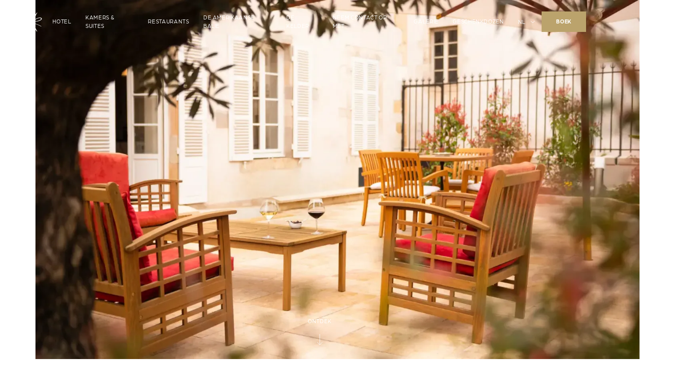

--- FILE ---
content_type: text/html
request_url: https://www.lhoteldebeaune.com/nl/galerie
body_size: 12758
content:
<!DOCTYPE html><!-- Last Published: Fri Jan 16 2026 16:12:29 GMT+0000 (Coordinated Universal Time) --><html data-wf-domain="www.lhoteldebeaune.com" data-wf-page="63e6dc901eb4ad5d25c6c345" data-wf-site="63e2de63db39c5ad00b3642f" lang="nl" data-wg-translated="nl"><head><meta charset="utf-8"><title>L&#039;Hôtel de Beaune Galerij | 5* | Luxe hotel in Beaune</title><meta content="l’Hôtel de BeauneNeem een kijkje bij , een luxe hotel in het centrum van Beaune. Bekijk de kamers, het restaurant en de bar." name="description"><meta content="L&#039;Hôtel de Beaune Galerij | 5* | Luxe hotel in Beaune" property="og:title"><meta content="l’Hôtel de BeauneNeem een kijkje bij , een luxe hotel in het centrum van Beaune. Bekijk de kamers, het restaurant en de bar." property="og:description"><meta content="https://cdn.prod.website-files.com/63e2de63db39c5ad00b3642f/63ecb2b843d0189036455e71_L%27h%C3%B4tel%20de%20Beaune%20-%20opengraph.webp" property="og:image"><meta content="L&#039;Hôtel de Beaune Galerij | 5* | Luxe hotel in Beaune" property="twitter:title"><meta content="l’Hôtel de BeauneNeem een kijkje bij , een luxe hotel in het centrum van Beaune. Bekijk de kamers, het restaurant en de bar." property="twitter:description"><meta content="https://cdn.prod.website-files.com/63e2de63db39c5ad00b3642f/63ecb2b843d0189036455e71_L%27h%C3%B4tel%20de%20Beaune%20-%20opengraph.webp" property="twitter:image"><meta property="og:type" content="website"><meta content="summary_large_image" name="twitter:card"><meta content="width=device-width, initial-scale=1" name="viewport"><link href="https://cdn.prod.website-files.com/63e2de63db39c5ad00b3642f/css/hotel-de-beaune.shared.e7c6cad45.css" rel="stylesheet" type="text/css" integrity="sha384-58bK1FFAcRb7Yo/JzuqkDhlHiLv3HAMVCaQYhfTTg06RT/RGyZMcWUav0JC7qjz0" crossorigin="anonymous"><link href="https://fonts.googleapis.com" rel="preconnect"><link href="https://fonts.gstatic.com" rel="preconnect" crossorigin="anonymous"><script src="https://ajax.googleapis.com/ajax/libs/webfont/1.6.26/webfont.js" type="text/javascript"></script><script type="text/javascript">WebFont.load({  google: {    families: ["Open Sans:300,300italic,400,400italic,600,600italic,700,700italic,800,800italic"]  }});</script><script src="https://use.typekit.net/znq2cya.js" type="text/javascript"></script><script type="text/javascript">try{Typekit.load();}catch(e){}</script><script type="text/javascript">!function(o,c){var n=c.documentElement,t=" w-mod-";n.className+=t+"js",("ontouchstart"in o||o.DocumentTouch&&c instanceof DocumentTouch)&&(n.className+=t+"touch")}(window,document);</script><link href="https://cdn.prod.website-files.com/63e2de63db39c5ad00b3642f/63e811655cc936abfcc2238b_favbeaune.png" rel="shortcut icon" type="image/x-icon"><link href="https://cdn.prod.website-files.com/63e2de63db39c5ad00b3642f/63e8116b037f3b360ac4ac3b_webbeaune.png" rel="apple-touch-icon"><script type="application/ld+json">{"@context":"https://schema.org","@type":"WebPage","name":"Galerie de L'Hôtel de Beaune","description":"Fotogalerij van L'Hôtel de Beaune foto's L'Hôtel de Beaune het hotel, de kamers en suites, de restaurants en The American Bar","url":"https://www.lhoteldebeaune.com/nl/galerie","inLanguage":"fr","about":{"@type":"Hotel","name":"L'Hôtel de Beaune","description":"Luxe 5-sterrenhotel in het centrum van Beaune","address":{"@type":"PostalAddress","streetAddress":"5 rue Samuel Legay","addressLocality":"Beaune","postalCode":"21200","addressCountry":"FR"},"telephone":"+33380259414","email":"info@lhoteldebeaune.com","image":["https://cdn.prod.website-files.com/63e592df218f7f556cf54186/63eca860cdb7e74e76a065cd_L%27h%C3%B4tel%20de%20Beaune%20-%20l%27h%C3%B4tel.webp","https://cdn.prod.website-files.com/63e592df218f7f556cf54186/63eca8c2ab689046e0ee0d72_L%27h%C3%B4tel%20de%20Beaune%20-%20l%27h%C3%B4tel%20(1).webp","https://cdn.prod.website-files.com/63e592df218f7f556cf54186/63eca89db3a02fcc6c222b3a_L%27h%C3%B4tel%20de%20Beaune%20-%20l%27h%C3%B4tel%20(2).webp","https://cdn.prod.website-files.com/63e592df218f7f556cf54186/63eb6c65c12e170e037c199e_L%27h%C3%B4tel%20de%20Beaune%20-%20Contact.jpg","https://cdn.prod.website-files.com/63e592df218f7f556cf54186/63ecaae6f16f0d596769ccfc_L%27h%C3%B4tel%20de%20Beaune.webp","https://cdn.prod.website-files.com/63e592df218f7f556cf54186/63ecaaf6d82cce41b2838f0b_L%27h%C3%B4tel%20de%20Beaune%20(1).webp"]}}</script><script src="https://www.google.com/recaptcha/api.js" type="text/javascript"></script>

<script type="application/json" id="weglot-data">{"allLanguageUrls":{"fr":"https://www.lhoteldebeaune.com/galerie","nl":"https://www.lhoteldebeaune.com/nl/galerie","en":"https://www.lhoteldebeaune.com/en/gallery","ja":"https://www.lhoteldebeaune.com/ja/galerie","de":"https://www.lhoteldebeaune.com/de/galerie"},"originalCanonicalUrl":"https://www.lhoteldebeaune.com/galerie","originalPath":"/galerie","settings":{"auto_switch":true,"auto_switch_fallback":null,"category":18,"custom_settings":{"button_style":{"with_name":false,"full_name":false,"is_dropdown":false,"with_flags":false,"flag_type":"rectangle_mat","custom_css":""},"switchers":[],"translate_search":false,"loading_bar":true,"hide_switcher":false,"translate_images":false,"subdomain":false,"wait_transition":true,"dynamic":"","remove_logging":true,"definitions":{}},"deleted_at":null,"dynamics":[],"excluded_blocks":[{"value":".wg-element-wrapper","description":null}],"excluded_paths":[{"excluded_languages":[],"language_button_displayed":false,"type":"CONTAIN","value":"/sitemap.xml"},{"excluded_languages":[],"language_button_displayed":false,"type":"CONTAIN","value":"/robots.txt"}],"external_enabled":false,"host":"www.lhoteldebeaune.com","is_dns_set":true,"is_https":true,"language_from":"fr","language_from_custom_flag":null,"language_from_custom_name":null,"languages":[{"connect_host_destination":null,"custom_code":null,"custom_flag":null,"custom_local_name":null,"custom_name":null,"enabled":true,"language_to":"en"},{"connect_host_destination":null,"custom_code":null,"custom_flag":null,"custom_local_name":null,"custom_name":null,"enabled":true,"language_to":"ja"},{"connect_host_destination":null,"custom_code":null,"custom_flag":null,"custom_local_name":null,"custom_name":null,"enabled":true,"language_to":"de"},{"connect_host_destination":null,"custom_code":null,"custom_flag":null,"custom_local_name":null,"custom_name":null,"enabled":true,"language_to":"nl"}],"media_enabled":false,"page_views_enabled":false,"technology_id":13,"technology_name":"Webflow","translation_engine":3,"url_type":"SUBDIRECTORY","versions":{"translation":1764849757,"slugTranslation":1684939606}}}</script>
<script type="text/javascript" src="https://cdn.weglot.com/weglot.min.js"></script>
<script>
    Weglot.initialize({
        api_key: 'wg_c100d5faf8cf963f3fbeb091eea13cd93'
    });
</script>

<!-- Google Tag Manager -->
<script>(function(w,d,s,l,i){w[l]=w[l]||[];w[l].push({'gtm.start':
new Date().getTime(),event:'gtm.js'});var f=d.getElementsByTagName(s)[0],
j=d.createElement(s),dl=l!='dataLayer'?'&l='+l:'';j.async=true;j.src=
'https://www.googletagmanager.com/gtm.js?id='+i+dl;f.parentNode.insertBefore(j,f);
})(window,document,'script','dataLayer','GTM-NMWLNKZ');</script>
<!-- End Google Tag Manager --><!-- [Attributes by Finsweet] CMS Filter -->
<script async="" src="https://cdn.jsdelivr.net/npm/@finsweet/attributes-cmsfilter@1/cmsfilter.js"></script>


 <script type="text/javascript" src="https://websdk.d-edge.com/widgets/app.js"></script><link href="https://www.lhoteldebeaune.com/galerie" hreflang="fr" rel="alternate"><link href="https://www.lhoteldebeaune.com/nl/galerie" hreflang="nl" rel="alternate"><link href="https://www.lhoteldebeaune.com/en/gallery" hreflang="en" rel="alternate"><link href="https://www.lhoteldebeaune.com/ja/galerie" hreflang="ja" rel="alternate"><link href="https://www.lhoteldebeaune.com/de/galerie" hreflang="de" rel="alternate"></head><body><div class="page-wrapper"><div class="global-styles w-embed"><style>
.w-slider-dot:only-child {
  display: none !important;
}
@media only screen and (max-width: 1300px) {
  html {
    font-size: 1.111vw !important;
  }
}

@media only screen and (max-width: 991px) {
  html {
    font-size: 16px !important;
  }
}


/* Make text look crisper and more legible in all browsers */
body {
  -webkit-font-smoothing: antialiased;
  -moz-osx-font-smoothing: grayscale;
  font-smoothing: antialiased;
  text-rendering: optimizeLegibility;
}

/* Focus state style for keyboard navigation for the focusable elements */
*[tabindex]:focus-visible,
  input[type="file"]:focus-visible {
   outline: 0.125rem solid #4d65ff;
   outline-offset: 0.125rem;
}

/* Get rid of top margin on first element in any rich text element */
.w-richtext > :not(div):first-child, .w-richtext > div:first-child > :first-child {
  margin-top: 0 !important;
}

/* Get rid of bottom margin on last element in any rich text element */
.w-richtext>:last-child, .w-richtext ol li:last-child, .w-richtext ul li:last-child {
	margin-bottom: 0 !important;
}

/* Prevent all click and hover interaction with an element */
.pointer-events-off {
	pointer-events: none;
}

/* Enables all click and hover interaction with an element */
.pointer-events-on {
  pointer-events: auto;
}

/* Create a class of .div-square which maintains a 1:1 dimension of a div */
.div-square::after {
	content: "";
	display: block;
	padding-bottom: 100%;
}

/* Make sure containers never lose their center alignment */
.container-medium,.container-small, .container-large {
	margin-right: auto !important;
  margin-left: auto !important;
}

/* 
Make the following elements inherit typography styles from the parent and not have hardcoded values. 
Important: You will not be able to style for example "All Links" in Designer with this CSS applied.
Uncomment this CSS to use it in the project. Leave this message for future hand-off.
*/
/*
a,
.w-input,
.w-select,
.w-tab-link,
.w-nav-link,
.w-dropdown-btn,
.w-dropdown-toggle,
.w-dropdown-link {
  color: inherit;
  text-decoration: inherit;
  font-size: inherit;
}
*/

/* Apply "..." after 3 lines of text */
.text-style-3lines {
	display: -webkit-box;
	overflow: hidden;
	-webkit-line-clamp: 3;
	-webkit-box-orient: vertical;
}

/* Apply "..." after 2 lines of text */
.text-style-2lines {
	display: -webkit-box;
	overflow: hidden;
	-webkit-line-clamp: 2;
	-webkit-box-orient: vertical;
}

/* Adds inline flex display */
.display-inlineflex {
  display: inline-flex;
}

/* These classes are never overwritten */
.hide {
  display: none !important;
}

@media screen and (max-width: 991px) {
    .hide, .hide-tablet {
        display: none !important;
    }
}
  @media screen and (max-width: 767px) {
    .hide-mobile-landscape{
      display: none !important;
    }
}
  @media screen and (max-width: 479px) {
    .hide-mobile{
      display: none !important;
    }
}
 
.margin-0 {
  margin: 0rem !important;
}
  
.padding-0 {
  padding: 0rem !important;
}

.spacing-clean {
padding: 0rem !important;
margin: 0rem !important;
}

.margin-top {
  margin-right: 0rem !important;
  margin-bottom: 0rem !important;
  margin-left: 0rem !important;
}

.padding-top {
  padding-right: 0rem !important;
  padding-bottom: 0rem !important;
  padding-left: 0rem !important;
}
  
.margin-right {
  margin-top: 0rem !important;
  margin-bottom: 0rem !important;
  margin-left: 0rem !important;
}

.padding-right {
  padding-top: 0rem !important;
  padding-bottom: 0rem !important;
  padding-left: 0rem !important;
}

.margin-bottom {
  margin-top: 0rem !important;
  margin-right: 0rem !important;
  margin-left: 0rem !important;
}

.padding-bottom {
  padding-top: 0rem !important;
  padding-right: 0rem !important;
  padding-left: 0rem !important;
}

.margin-left {
  margin-top: 0rem !important;
  margin-right: 0rem !important;
  margin-bottom: 0rem !important;
}
  
.padding-left {
  padding-top: 0rem !important;
  padding-right: 0rem !important;
  padding-bottom: 0rem !important;
}
  
.margin-horizontal {
  margin-top: 0rem !important;
  margin-bottom: 0rem !important;
}

.padding-horizontal {
  padding-top: 0rem !important;
  padding-bottom: 0rem !important;
}

.margin-vertical {
  margin-right: 0rem !important;
  margin-left: 0rem !important;
}
  
.padding-vertical {
  padding-right: 0rem !important;
  padding-left: 0rem !important;
}

/* Snippet gets rid of top margin on first element in any rich text*/
.w-richtext>:first-child {
	margin-top: 0;
}



/* Splide CSS */

.splide__pagination li {
  height: 0.375rem;
  width: 0.375rem;
  position: relative;
  display: flex;
  margin-bottom: 0rem;
  justify-content: center;
  align-items: center;
}

/* End of Splide CSS */

.nav_shadow {
	pointer-events: none;
}

@media only screen and (max-width: 1152px) {
	.nav_link-list {
  	display: none;
   }
}

</style></div><main class="main-wrapper"><nav class="navbar"><div class="padding-global"><div class="container-large"><div class="navbar_component"><a href="/nl/?r=0" class="navbar_logo-wrapper w-inline-block"><img src="https://cdn.prod.website-files.com/63e2de63db39c5ad00b3642f/63ef48de35dd4230e3219f21_Logo%20-%20l%27H%C3%B4tel%20de%20Beaune-01.svg" loading="lazy" alt="" class="navbar_logo-image"></a><div class="navbar_link-wrapper"><div class="collection-list-wrapper w-dyn-list"><div role="list" class="navbar_link-wrapper-cms w-dyn-items"><div role="listitem" class="w-dyn-item"><div class="html-embed-2 w-embed"><a href="/nl/hotel"><div class="navbar_link">Hotel</div></a></div></div><div role="listitem" class="w-dyn-item"><div class="html-embed-2 w-embed"><a href="/nl/chambres-suites"><div class="navbar_link">Kamers &amp; Suites</div></a></div></div><div role="listitem" class="w-dyn-item"><div class="html-embed-2 w-embed"><a href="/nl/restaurants"><div class="navbar_link">Restaurants</div></a></div></div><div role="listitem" class="w-dyn-item"><div class="html-embed-2 w-embed"><a href="/nl/american-bar"><div class="navbar_link">De Amerikaanse balie</div></a></div></div><div role="listitem" class="w-dyn-item"><div class="html-embed-2 w-embed"><a href="/nl/hotel#la-cave"><div class="navbar_link">De kelder</div></a></div></div><div role="listitem" class="w-dyn-item"><div class="html-embed-2 w-embed"><a href="/nl/contact"><div class="navbar_link">Neem contact op met</div></a></div></div><div role="listitem" class="w-dyn-item"><div class="html-embed-2 w-embed"><a href="/nl/galerie"><div class="navbar_link">Galerie</div></a></div></div><div role="listitem" class="w-dyn-item"><div class="html-embed-2 w-embed"><a href="/nl/coffret-cadeaux"><div class="navbar_link">Geschenkdozen</div></a></div></div></div></div><div class="wg-element-wrapper sw5" data-wg-notranslate=""><div data-hover="false" data-delay="0" class="wg-dropdown-1 w-dropdown"><div lang="fr" class="wg-dd-1-togle w-dropdown-toggle"><div>FR</div><img src="https://cdn.prod.website-files.com/63e2de63db39c5ad00b3642f/63e5a31f1390f007b18e5cbd_Path%2039.svg" loading="lazy" alt="icone flèche blanche l&#x27;hôtel de beaune en bourgogne" class="navbar_lang-icon"></div><nav class="wg-dd-1-list w-dropdown-list"><a href="#" lang="en" class="wg-dropdown-1-link w-dropdown-link">EN</a><a href="#" lang="ja" class="wg-dropdown-1-link w-dropdown-link">JP</a><a href="#" lang="nl" class="wg-dropdown-1-link w-dropdown-link">NL</a><a href="#" lang="de" class="wg-dropdown-1-link w-dropdown-link">DE</a></nav></div></div><a data-w-id="8b65a543-ee4d-630f-0b84-ed23174cfc93" href="#" class="nav-menu_close-button w-inline-block"><img src="https://cdn.prod.website-files.com/63e2de63db39c5ad00b3642f/63e59c5f218f7f172df603e2_chalet-close.svg" loading="lazy" alt="icon close l&#039;hôtel de beaune in bordeauxrood" class="nav-menu_close-image"></a><div data-hover="false" data-delay="0" class="dropdown w-dropdown"><div class="button is-dropdown w-dropdown-toggle"><div class="hide w-icon-dropdown-toggle"></div><div>BOEK</div></div><nav class="dropdown-list w-dropdown-list"><a data-w-id="499c86ab-6836-9973-0850-61535a3bdb9a" href="#" target="_blank" class="button is-dropdown-link w-inline-block"><div>het hotel</div></a><a href="https://ib.guestonline.fr/instabook/bookings/m5kEosu" target="_blank" class="button is-dropdown-link w-inline-block"><div>le bistro de l&#039;hôtel</div></a></nav></div></div><div class="navbar_mobile-wrapper"><div class="wg-element-wrapper sw6 is-mobile" data-wg-notranslate=""><div data-hover="false" data-delay="0" class="wg-dropdown-1 w-dropdown"><div lang="fr" class="wg-dd-1-togle w-dropdown-toggle"><div>FR</div><img src="https://cdn.prod.website-files.com/63e2de63db39c5ad00b3642f/63e5a31f1390f007b18e5cbd_Path%2039.svg" loading="lazy" alt="icone flèche blanche l&#x27;hôtel de beaune en bourgogne" class="navbar_lang-icon"></div><nav class="wg-dd-1-list w-dropdown-list"><a href="#" lang="en" class="wg-dropdown-1-link w-dropdown-link">EN</a><a href="#" lang="ja" class="wg-dropdown-1-link w-dropdown-link">JP</a><a href="#" lang="nl" class="wg-dropdown-1-link w-dropdown-link">NL</a><a href="#" lang="de" class="wg-dropdown-1-link w-dropdown-link">DE</a></nav></div></div><a href="#" class="navbar_mobile-menu w-inline-block"><img src="https://cdn.prod.website-files.com/63e2de63db39c5ad00b3642f/63e5ae3e410780cc5ad357fb_63bdb764c33523c710b49ee9_menu-icon-3.svg" loading="lazy" alt="hamburgermenu l&#039;hôtel de beaune in bourgondië" class="navbar_menu-icon"></a></div></div></div></div></nav><div class="w-dyn-list"><div role="list" class="w-dyn-items"><div role="listitem" class="w-dyn-item"><div class="section_header"><div class="padding-global"><div class="container-large"><img loading="lazy" alt="terras met één slaapkamer l&#039;hôtel de beaune" src="https://cdn.prod.website-files.com/63e592df218f7f556cf54186/63eb6bfa6622076163654248_L%27h%C3%B4tel%20de%20Beaune%20-%20Galerie.webp" sizes="100vw" srcset="https://cdn.prod.website-files.com/63e592df218f7f556cf54186/63eb6bfa6622076163654248_L%27h%C3%B4tel%20de%20Beaune%20-%20Galerie-p-500.webp 500w, https://cdn.prod.website-files.com/63e592df218f7f556cf54186/63eb6bfa6622076163654248_L%27h%C3%B4tel%20de%20Beaune%20-%20Galerie-p-800.webp 800w, https://cdn.prod.website-files.com/63e592df218f7f556cf54186/63eb6bfa6622076163654248_L%27h%C3%B4tel%20de%20Beaune%20-%20Galerie-p-1080.webp 1080w, https://cdn.prod.website-files.com/63e592df218f7f556cf54186/63eb6bfa6622076163654248_L%27h%C3%B4tel%20de%20Beaune%20-%20Galerie-p-1600.webp 1600w, https://cdn.prod.website-files.com/63e592df218f7f556cf54186/63eb6bfa6622076163654248_L%27h%C3%B4tel%20de%20Beaune%20-%20Galerie.webp 1920w" class="header_background-image"><div class="header_component"><div class="header_heading-wrapper"><h1 data-w-id="a6387135-38e6-e538-670d-09bc6ee59c07" style="-webkit-transform:translate3d(0, 2rem, 0) scale3d(1, 1, 1) rotateX(0) rotateY(0) rotateZ(0) skew(0, 0);-moz-transform:translate3d(0, 2rem, 0) scale3d(1, 1, 1) rotateX(0) rotateY(0) rotateZ(0) skew(0, 0);-ms-transform:translate3d(0, 2rem, 0) scale3d(1, 1, 1) rotateX(0) rotateY(0) rotateZ(0) skew(0, 0);transform:translate3d(0, 2rem, 0) scale3d(1, 1, 1) rotateX(0) rotateY(0) rotateZ(0) skew(0, 0);opacity:0" class="heading-style-h2">Galerie</h1></div><a href="#scoll" class="header_content w-inline-block"><div>Ontdek</div><div id="w-node-a6387135-38e6-e538-670d-09bc6ee59c0c-25c6c345" style="-webkit-transform:translate3d(0, 0px, 0) scale3d(1, 1, 1) rotateX(0) rotateY(0) rotateZ(0) skew(0, 0);-moz-transform:translate3d(0, 0px, 0) scale3d(1, 1, 1) rotateX(0) rotateY(0) rotateZ(0) skew(0, 0);-ms-transform:translate3d(0, 0px, 0) scale3d(1, 1, 1) rotateX(0) rotateY(0) rotateZ(0) skew(0, 0);transform:translate3d(0, 0px, 0) scale3d(1, 1, 1) rotateX(0) rotateY(0) rotateZ(0) skew(0, 0)" class="header_arrow-embed w-embed"><svg xmlns="http://www.w3.org/2000/svg" width="100%" height="100%" viewBox="0 0 13.414 26">
  <g id="Icon_feather-arrow-left-circle" data-name="Icon feather-arrow-left-circle" transform="translate(0.707 24.354) rotate(-90)">
    <path id="Path_3473" data-name="Path 3473" d="M6,0,0,6l6,6" transform="translate(-1.146)" fill="none" stroke="#fff" stroke-linecap="round" stroke-linejoin="round" stroke-width="1"></path>
    <path id="Path_3474" data-name="Path 3474" d="M24,0H0" transform="translate(-0.146 6)" fill="none" stroke="#fff" stroke-linecap="round" stroke-linejoin="round" stroke-width="1"></path>
  </g>
</svg></div></a></div><div class="header_overlay"></div><div class="header_overlay is-bg"></div></div></div></div></div></div></div><section class="section_galerie"><div id="scoll" class="page-padding"><div class="container-large"><div class="padding-vertical padding-xlarge"><div class="galerie-grid_component"><div fs-cmsfilter-element="filters" class="galerie-grid_menu-form-wrapper w-form"><form id="email-form" name="email-form" data-name="Email Form" method="get" class="galerie-grid_menu-form" data-wf-page-id="63e6dc901eb4ad5d25c6c345" data-wf-element-id="ba893a6d-318d-fe2c-2d64-ad571e4c0a2e"><h2 fs-cmsfilter-element="reset" data-w-id="ba893a6d-318d-fe2c-2d64-ad571e4c0a2f" style="color:rgb(0,0,0)" class="galerie-grid_menu-link is-all">Alle</h2><div class="galerie-grid_menu-collection w-dyn-list"><div role="list" class="galerie-grid_menu-list w-dyn-items"><div role="listitem" class="galerie-grid_menu-item w-dyn-item"><label class="galerie-grid_menu-radio-field w-radio"><input type="radio" data-name="Radio" id="radio" name="radio" class="w-form-formradioinput hide w-radio-input" value="Radio"><h2 fs-cmsfilter-active="is-active" fs-cmsfilter-field="category" data-w-id="8875279f-2fc2-7567-0200-be218a434dcc" class="galerie-grid_menu-link">Het hotel</h2><span fs-cmsfilter-active="is-active" fs-cmsfilter-field="category" data-w-id="8875279f-2fc2-7567-0200-be218a434dce" class="hide w-form-label" for="radio">Het hotel</span></label></div><div role="listitem" class="galerie-grid_menu-item w-dyn-item"><label class="galerie-grid_menu-radio-field w-radio"><input type="radio" data-name="Radio" id="radio" name="radio" class="w-form-formradioinput hide w-radio-input" value="Radio"><h2 fs-cmsfilter-active="is-active" fs-cmsfilter-field="category" data-w-id="8875279f-2fc2-7567-0200-be218a434dcc" class="galerie-grid_menu-link">Kamers &amp; Suites</h2><span fs-cmsfilter-active="is-active" fs-cmsfilter-field="category" data-w-id="8875279f-2fc2-7567-0200-be218a434dce" class="hide w-form-label" for="radio">Kamers &amp; Suites</span></label></div><div role="listitem" class="galerie-grid_menu-item w-dyn-item"><label class="galerie-grid_menu-radio-field w-radio"><input type="radio" data-name="Radio" id="radio" name="radio" class="w-form-formradioinput hide w-radio-input" value="Radio"><h2 fs-cmsfilter-active="is-active" fs-cmsfilter-field="category" data-w-id="8875279f-2fc2-7567-0200-be218a434dcc" class="galerie-grid_menu-link">Restaurants</h2><span fs-cmsfilter-active="is-active" fs-cmsfilter-field="category" data-w-id="8875279f-2fc2-7567-0200-be218a434dce" class="hide w-form-label" for="radio">Restaurants</span></label></div><div role="listitem" class="galerie-grid_menu-item w-dyn-item"><label class="galerie-grid_menu-radio-field w-radio"><input type="radio" data-name="Radio" id="radio" name="radio" class="w-form-formradioinput hide w-radio-input" value="Radio"><h2 fs-cmsfilter-active="is-active" fs-cmsfilter-field="category" data-w-id="8875279f-2fc2-7567-0200-be218a434dcc" class="galerie-grid_menu-link">De Amerikaanse balie</h2><span fs-cmsfilter-active="is-active" fs-cmsfilter-field="category" data-w-id="8875279f-2fc2-7567-0200-be218a434dce" class="hide w-form-label" for="radio">De Amerikaanse balie</span></label></div></div></div></form><div class="hide w-form-done"></div><div class="hide w-form-fail"></div></div><div class="galerie-grid_image-collection w-dyn-list"><div fs-cmsfilter-element="list" role="list" class="galerie-grid_image-list w-dyn-items"><div role="listitem" class="galerie-grid_image-item w-dyn-item"><a href="#" class="galerie-grid_lightbox w-inline-block w-lightbox"><img src="https://cdn.prod.website-files.com/63e592df218f7f556cf54186/63eca860cdb7e74e76a065cd_L%27h%C3%B4tel%20de%20Beaune%20-%20l%27h%C3%B4tel.webp" loading="lazy" alt="gevel van l&#039;hôtel de beaune" sizes="100vw" srcset="https://cdn.prod.website-files.com/63e592df218f7f556cf54186/63eca860cdb7e74e76a065cd_L%27h%C3%B4tel%20de%20Beaune%20-%20l%27h%C3%B4tel-p-500.webp 500w, https://cdn.prod.website-files.com/63e592df218f7f556cf54186/63eca860cdb7e74e76a065cd_L%27h%C3%B4tel%20de%20Beaune%20-%20l%27h%C3%B4tel-p-800.webp 800w, https://cdn.prod.website-files.com/63e592df218f7f556cf54186/63eca860cdb7e74e76a065cd_L%27h%C3%B4tel%20de%20Beaune%20-%20l%27h%C3%B4tel-p-1080.webp 1080w, https://cdn.prod.website-files.com/63e592df218f7f556cf54186/63eca860cdb7e74e76a065cd_L%27h%C3%B4tel%20de%20Beaune%20-%20l%27h%C3%B4tel.webp 1440w" class="galerie-grid_image"><div fs-cmsfilter-field="category" class="hide">Het hotel</div><script type="application/json" class="w-json">{
  "items": [
    {
      "url": "https://cdn.prod.website-files.com/63e592df218f7f556cf54186/63eca860cdb7e74e76a065cd_L%27h%C3%B4tel%20de%20Beaune%20-%20l%27h%C3%B4tel.webp",
      "type": "image"
    }
  ],
  "group": "Galerie"
}</script></a></div><div role="listitem" class="galerie-grid_image-item w-dyn-item"><a href="#" class="galerie-grid_lightbox w-inline-block w-lightbox"><img src="https://cdn.prod.website-files.com/63e592df218f7f556cf54186/63eca8c2ab689046e0ee0d72_L%27h%C3%B4tel%20de%20Beaune%20-%20l%27h%C3%B4tel%20(1).webp" loading="lazy" alt="bogen van l&#039;hôtel de beaune" sizes="100vw" srcset="https://cdn.prod.website-files.com/63e592df218f7f556cf54186/63eca8c2ab689046e0ee0d72_L%27h%C3%B4tel%20de%20Beaune%20-%20l%27h%C3%B4tel%20(1)-p-500.webp 500w, https://cdn.prod.website-files.com/63e592df218f7f556cf54186/63eca8c2ab689046e0ee0d72_L%27h%C3%B4tel%20de%20Beaune%20-%20l%27h%C3%B4tel%20(1)-p-800.webp 800w, https://cdn.prod.website-files.com/63e592df218f7f556cf54186/63eca8c2ab689046e0ee0d72_L%27h%C3%B4tel%20de%20Beaune%20-%20l%27h%C3%B4tel%20(1)-p-1080.webp 1080w, https://cdn.prod.website-files.com/63e592df218f7f556cf54186/63eca8c2ab689046e0ee0d72_L%27h%C3%B4tel%20de%20Beaune%20-%20l%27h%C3%B4tel%20(1).webp 1440w" class="galerie-grid_image"><div fs-cmsfilter-field="category" class="hide">Het hotel</div><script type="application/json" class="w-json">{
  "items": [
    {
      "url": "https://cdn.prod.website-files.com/63e592df218f7f556cf54186/63eca8c2ab689046e0ee0d72_L%27h%C3%B4tel%20de%20Beaune%20-%20l%27h%C3%B4tel%20(1).webp",
      "type": "image"
    }
  ],
  "group": "Galerie"
}</script></a></div><div role="listitem" class="galerie-grid_image-item w-dyn-item"><a href="#" class="galerie-grid_lightbox w-inline-block w-lightbox"><img src="https://cdn.prod.website-files.com/63e592df218f7f556cf54186/63eca89db3a02fcc6c222b3a_L%27h%C3%B4tel%20de%20Beaune%20-%20l%27h%C3%B4tel%20(2).webp" loading="lazy" alt="binnen l&#039;hôtel de beaune" sizes="100vw" srcset="https://cdn.prod.website-files.com/63e592df218f7f556cf54186/63eca89db3a02fcc6c222b3a_L%27h%C3%B4tel%20de%20Beaune%20-%20l%27h%C3%B4tel%20(2)-p-500.webp 500w, https://cdn.prod.website-files.com/63e592df218f7f556cf54186/63eca89db3a02fcc6c222b3a_L%27h%C3%B4tel%20de%20Beaune%20-%20l%27h%C3%B4tel%20(2)-p-800.webp 800w, https://cdn.prod.website-files.com/63e592df218f7f556cf54186/63eca89db3a02fcc6c222b3a_L%27h%C3%B4tel%20de%20Beaune%20-%20l%27h%C3%B4tel%20(2)-p-1080.webp 1080w, https://cdn.prod.website-files.com/63e592df218f7f556cf54186/63eca89db3a02fcc6c222b3a_L%27h%C3%B4tel%20de%20Beaune%20-%20l%27h%C3%B4tel%20(2).webp 1440w" class="galerie-grid_image"><div fs-cmsfilter-field="category" class="hide">Het hotel</div><script type="application/json" class="w-json">{
  "items": [
    {
      "url": "https://cdn.prod.website-files.com/63e592df218f7f556cf54186/63eca89db3a02fcc6c222b3a_L%27h%C3%B4tel%20de%20Beaune%20-%20l%27h%C3%B4tel%20(2).webp",
      "type": "image"
    }
  ],
  "group": "Galerie"
}</script></a></div><div role="listitem" class="galerie-grid_image-item w-dyn-item"><a href="#" class="galerie-grid_lightbox w-inline-block w-lightbox"><img src="https://cdn.prod.website-files.com/63e592df218f7f556cf54186/63eb6c65c12e170e037c199e_L%27h%C3%B4tel%20de%20Beaune%20-%20Contact.jpg" loading="lazy" alt="buiten l&#039;hôtel de beaune" sizes="100vw" srcset="https://cdn.prod.website-files.com/63e592df218f7f556cf54186/63eb6c65c12e170e037c199e_L%27h%C3%B4tel%20de%20Beaune%20-%20Contact-p-500.jpg 500w, https://cdn.prod.website-files.com/63e592df218f7f556cf54186/63eb6c65c12e170e037c199e_L%27h%C3%B4tel%20de%20Beaune%20-%20Contact-p-800.jpg 800w, https://cdn.prod.website-files.com/63e592df218f7f556cf54186/63eb6c65c12e170e037c199e_L%27h%C3%B4tel%20de%20Beaune%20-%20Contact-p-1080.jpg 1080w, https://cdn.prod.website-files.com/63e592df218f7f556cf54186/63eb6c65c12e170e037c199e_L%27h%C3%B4tel%20de%20Beaune%20-%20Contact.jpg 1920w" class="galerie-grid_image"><div fs-cmsfilter-field="category" class="hide">Het hotel</div><script type="application/json" class="w-json">{
  "items": [
    {
      "url": "https://cdn.prod.website-files.com/63e592df218f7f556cf54186/63eb6c65c12e170e037c199e_L%27h%C3%B4tel%20de%20Beaune%20-%20Contact.jpg",
      "type": "image"
    }
  ],
  "group": "Galerie"
}</script></a></div><div role="listitem" class="galerie-grid_image-item w-dyn-item"><a href="#" class="galerie-grid_lightbox w-inline-block w-lightbox"><img src="https://cdn.prod.website-files.com/63e592df218f7f556cf54186/63ecaae6f16f0d596769ccfc_L%27h%C3%B4tel%20de%20Beaune.webp" loading="lazy" alt="buiten l&#039;hôtel de beaune" sizes="100vw" srcset="https://cdn.prod.website-files.com/63e592df218f7f556cf54186/63ecaae6f16f0d596769ccfc_L%27h%C3%B4tel%20de%20Beaune-p-500.webp 500w, https://cdn.prod.website-files.com/63e592df218f7f556cf54186/63ecaae6f16f0d596769ccfc_L%27h%C3%B4tel%20de%20Beaune-p-800.webp 800w, https://cdn.prod.website-files.com/63e592df218f7f556cf54186/63ecaae6f16f0d596769ccfc_L%27h%C3%B4tel%20de%20Beaune-p-1080.webp 1080w, https://cdn.prod.website-files.com/63e592df218f7f556cf54186/63ecaae6f16f0d596769ccfc_L%27h%C3%B4tel%20de%20Beaune-p-1600.webp 1600w, https://cdn.prod.website-files.com/63e592df218f7f556cf54186/63ecaae6f16f0d596769ccfc_L%27h%C3%B4tel%20de%20Beaune.webp 1920w" class="galerie-grid_image"><div fs-cmsfilter-field="category" class="hide">Het hotel</div><script type="application/json" class="w-json">{
  "items": [
    {
      "url": "https://cdn.prod.website-files.com/63e592df218f7f556cf54186/63ecaae6f16f0d596769ccfc_L%27h%C3%B4tel%20de%20Beaune.webp",
      "type": "image"
    }
  ],
  "group": "Galerie"
}</script></a></div><div role="listitem" class="galerie-grid_image-item w-dyn-item"><a href="#" class="galerie-grid_lightbox w-inline-block w-lightbox"><img src="https://cdn.prod.website-files.com/63e592df218f7f556cf54186/63ecaaf6d82cce41b2838f0b_L%27h%C3%B4tel%20de%20Beaune%20(1).webp" loading="lazy" alt="buiten l&#039;hôtel de beaune" sizes="100vw" srcset="https://cdn.prod.website-files.com/63e592df218f7f556cf54186/63ecaaf6d82cce41b2838f0b_L%27h%C3%B4tel%20de%20Beaune%20(1)-p-500.webp 500w, https://cdn.prod.website-files.com/63e592df218f7f556cf54186/63ecaaf6d82cce41b2838f0b_L%27h%C3%B4tel%20de%20Beaune%20(1)-p-800.webp 800w, https://cdn.prod.website-files.com/63e592df218f7f556cf54186/63ecaaf6d82cce41b2838f0b_L%27h%C3%B4tel%20de%20Beaune%20(1)-p-1080.webp 1080w, https://cdn.prod.website-files.com/63e592df218f7f556cf54186/63ecaaf6d82cce41b2838f0b_L%27h%C3%B4tel%20de%20Beaune%20(1)-p-1600.webp 1600w, https://cdn.prod.website-files.com/63e592df218f7f556cf54186/63ecaaf6d82cce41b2838f0b_L%27h%C3%B4tel%20de%20Beaune%20(1).webp 1920w" class="galerie-grid_image"><div fs-cmsfilter-field="category" class="hide">Het hotel</div><script type="application/json" class="w-json">{
  "items": [
    {
      "url": "https://cdn.prod.website-files.com/63e592df218f7f556cf54186/63ecaaf6d82cce41b2838f0b_L%27h%C3%B4tel%20de%20Beaune%20(1).webp",
      "type": "image"
    }
  ],
  "group": "Galerie"
}</script></a></div><div role="listitem" class="galerie-grid_image-item w-dyn-item"><a href="#" class="galerie-grid_lightbox w-inline-block w-lightbox"><img src="https://cdn.prod.website-files.com/63e592df218f7f556cf54186/63eb5c64a4e1640d597bc799_L%27h%C3%B4tel%20de%20Beaune%20-%20The%20american%20bar%20(3).jpg" loading="lazy" alt="de amerikaanse bar buiten de l&#039;hôtel de beaune" sizes="100vw" srcset="https://cdn.prod.website-files.com/63e592df218f7f556cf54186/63eb5c64a4e1640d597bc799_L%27h%C3%B4tel%20de%20Beaune%20-%20The%20american%20bar%20(3)-p-500.jpg 500w, https://cdn.prod.website-files.com/63e592df218f7f556cf54186/63eb5c64a4e1640d597bc799_L%27h%C3%B4tel%20de%20Beaune%20-%20The%20american%20bar%20(3)-p-800.jpg 800w, https://cdn.prod.website-files.com/63e592df218f7f556cf54186/63eb5c64a4e1640d597bc799_L%27h%C3%B4tel%20de%20Beaune%20-%20The%20american%20bar%20(3)-p-1080.jpg 1080w, https://cdn.prod.website-files.com/63e592df218f7f556cf54186/63eb5c64a4e1640d597bc799_L%27h%C3%B4tel%20de%20Beaune%20-%20The%20american%20bar%20(3)-p-1600.jpg 1600w, https://cdn.prod.website-files.com/63e592df218f7f556cf54186/63eb5c64a4e1640d597bc799_L%27h%C3%B4tel%20de%20Beaune%20-%20The%20american%20bar%20(3).jpg 1920w" class="galerie-grid_image"><div fs-cmsfilter-field="category" class="hide">De Amerikaanse balie</div><script type="application/json" class="w-json">{
  "items": [
    {
      "url": "https://cdn.prod.website-files.com/63e592df218f7f556cf54186/63eb5c64a4e1640d597bc799_L%27h%C3%B4tel%20de%20Beaune%20-%20The%20american%20bar%20(3).jpg",
      "type": "image"
    }
  ],
  "group": "Galerie"
}</script></a></div><div role="listitem" class="galerie-grid_image-item w-dyn-item"><a href="#" class="galerie-grid_lightbox w-inline-block w-lightbox"><img src="https://cdn.prod.website-files.com/63e592df218f7f556cf54186/63ea4b265da782c0aae69d76_L%27h%C3%B4tel%20de%20Beaune%20-%20The%20american%20bar%20(2).webp" loading="lazy" alt="de amerikaanse bar cocktails de l&#039;hôtel de beaune" sizes="100vw" srcset="https://cdn.prod.website-files.com/63e592df218f7f556cf54186/63ea4b265da782c0aae69d76_L%27h%C3%B4tel%20de%20Beaune%20-%20The%20american%20bar%20(2)-p-500.webp 500w, https://cdn.prod.website-files.com/63e592df218f7f556cf54186/63ea4b265da782c0aae69d76_L%27h%C3%B4tel%20de%20Beaune%20-%20The%20american%20bar%20(2)-p-800.webp 800w, https://cdn.prod.website-files.com/63e592df218f7f556cf54186/63ea4b265da782c0aae69d76_L%27h%C3%B4tel%20de%20Beaune%20-%20The%20american%20bar%20(2)-p-1080.webp 1080w, https://cdn.prod.website-files.com/63e592df218f7f556cf54186/63ea4b265da782c0aae69d76_L%27h%C3%B4tel%20de%20Beaune%20-%20The%20american%20bar%20(2).webp 1200w" class="galerie-grid_image"><div fs-cmsfilter-field="category" class="hide">De Amerikaanse balie</div><script type="application/json" class="w-json">{
  "items": [
    {
      "url": "https://cdn.prod.website-files.com/63e592df218f7f556cf54186/63ea4b265da782c0aae69d76_L%27h%C3%B4tel%20de%20Beaune%20-%20The%20american%20bar%20(2).webp",
      "type": "image"
    }
  ],
  "group": "Galerie"
}</script></a></div><div role="listitem" class="galerie-grid_image-item w-dyn-item"><a href="#" class="galerie-grid_lightbox w-inline-block w-lightbox"><img src="https://cdn.prod.website-files.com/63e592df218f7f556cf54186/63ea4b4194b287f5ec3071b5_L%27h%C3%B4tel%20de%20Beaune%20-%20The%20american%20bar%20(1).webp" loading="lazy" alt="de amerikaanse bar intérieur de l&#039;hôtel de beaune" sizes="100vw" srcset="https://cdn.prod.website-files.com/63e592df218f7f556cf54186/63ea4b4194b287f5ec3071b5_L%27h%C3%B4tel%20de%20Beaune%20-%20The%20american%20bar%20(1)-p-500.webp 500w, https://cdn.prod.website-files.com/63e592df218f7f556cf54186/63ea4b4194b287f5ec3071b5_L%27h%C3%B4tel%20de%20Beaune%20-%20The%20american%20bar%20(1)-p-800.webp 800w, https://cdn.prod.website-files.com/63e592df218f7f556cf54186/63ea4b4194b287f5ec3071b5_L%27h%C3%B4tel%20de%20Beaune%20-%20The%20american%20bar%20(1)-p-1080.webp 1080w, https://cdn.prod.website-files.com/63e592df218f7f556cf54186/63ea4b4194b287f5ec3071b5_L%27h%C3%B4tel%20de%20Beaune%20-%20The%20american%20bar%20(1).webp 1200w" class="galerie-grid_image"><div fs-cmsfilter-field="category" class="hide">De Amerikaanse balie</div><script type="application/json" class="w-json">{
  "items": [
    {
      "url": "https://cdn.prod.website-files.com/63e592df218f7f556cf54186/63ea4b4194b287f5ec3071b5_L%27h%C3%B4tel%20de%20Beaune%20-%20The%20american%20bar%20(1).webp",
      "type": "image"
    }
  ],
  "group": "Galerie"
}</script></a></div><div role="listitem" class="galerie-grid_image-item w-dyn-item"><a href="#" class="galerie-grid_lightbox w-inline-block w-lightbox"><img src="https://cdn.prod.website-files.com/63e592df218f7f556cf54186/63ecab9f82ad9166f4ea95bd_L%27h%C3%B4tel%20de%20Beaune%20(3).webp" loading="lazy" alt="de amerikaanse bar flessen van l&#039;hôtel de beaune" sizes="100vw" srcset="https://cdn.prod.website-files.com/63e592df218f7f556cf54186/63ecab9f82ad9166f4ea95bd_L%27h%C3%B4tel%20de%20Beaune%20(3)-p-500.webp 500w, https://cdn.prod.website-files.com/63e592df218f7f556cf54186/63ecab9f82ad9166f4ea95bd_L%27h%C3%B4tel%20de%20Beaune%20(3)-p-800.webp 800w, https://cdn.prod.website-files.com/63e592df218f7f556cf54186/63ecab9f82ad9166f4ea95bd_L%27h%C3%B4tel%20de%20Beaune%20(3)-p-1080.webp 1080w, https://cdn.prod.website-files.com/63e592df218f7f556cf54186/63ecab9f82ad9166f4ea95bd_L%27h%C3%B4tel%20de%20Beaune%20(3)-p-1600.webp 1600w, https://cdn.prod.website-files.com/63e592df218f7f556cf54186/63ecab9f82ad9166f4ea95bd_L%27h%C3%B4tel%20de%20Beaune%20(3).webp 1920w" class="galerie-grid_image"><div fs-cmsfilter-field="category" class="hide">De Amerikaanse balie</div><script type="application/json" class="w-json">{
  "items": [
    {
      "url": "https://cdn.prod.website-files.com/63e592df218f7f556cf54186/63ecab9f82ad9166f4ea95bd_L%27h%C3%B4tel%20de%20Beaune%20(3).webp",
      "type": "image"
    }
  ],
  "group": "Galerie"
}</script></a></div><div role="listitem" class="galerie-grid_image-item w-dyn-item"><a href="#" class="galerie-grid_lightbox w-inline-block w-lightbox"><img src="https://cdn.prod.website-files.com/63e592df218f7f556cf54186/63ecabb5da25f12115f64b2f_L%27h%C3%B4tel%20de%20Beaune%20(2).webp" loading="lazy" alt="de amerikaanse bar cocktail de l&#039;hôtel de beaune" sizes="100vw" srcset="https://cdn.prod.website-files.com/63e592df218f7f556cf54186/63ecabb5da25f12115f64b2f_L%27h%C3%B4tel%20de%20Beaune%20(2)-p-500.webp 500w, https://cdn.prod.website-files.com/63e592df218f7f556cf54186/63ecabb5da25f12115f64b2f_L%27h%C3%B4tel%20de%20Beaune%20(2)-p-800.webp 800w, https://cdn.prod.website-files.com/63e592df218f7f556cf54186/63ecabb5da25f12115f64b2f_L%27h%C3%B4tel%20de%20Beaune%20(2)-p-1080.webp 1080w, https://cdn.prod.website-files.com/63e592df218f7f556cf54186/63ecabb5da25f12115f64b2f_L%27h%C3%B4tel%20de%20Beaune%20(2)-p-1600.webp 1600w, https://cdn.prod.website-files.com/63e592df218f7f556cf54186/63ecabb5da25f12115f64b2f_L%27h%C3%B4tel%20de%20Beaune%20(2).webp 1920w" class="galerie-grid_image"><div fs-cmsfilter-field="category" class="hide">De Amerikaanse balie</div><script type="application/json" class="w-json">{
  "items": [
    {
      "url": "https://cdn.prod.website-files.com/63e592df218f7f556cf54186/63ecabb5da25f12115f64b2f_L%27h%C3%B4tel%20de%20Beaune%20(2).webp",
      "type": "image"
    }
  ],
  "group": "Galerie"
}</script></a></div><div role="listitem" class="galerie-grid_image-item w-dyn-item"><a href="#" class="galerie-grid_lightbox w-inline-block w-lightbox"><img src="https://cdn.prod.website-files.com/63e592df218f7f556cf54186/63eb6070334e6174b155066a_L%27h%C3%B4tel%20de%20Beaune%20-%20restaurants.webp" loading="lazy" alt="Restaurants cloches de l&#039;hôtel de beaune" sizes="100vw" srcset="https://cdn.prod.website-files.com/63e592df218f7f556cf54186/63eb6070334e6174b155066a_L%27h%C3%B4tel%20de%20Beaune%20-%20restaurants-p-500.webp 500w, https://cdn.prod.website-files.com/63e592df218f7f556cf54186/63eb6070334e6174b155066a_L%27h%C3%B4tel%20de%20Beaune%20-%20restaurants-p-800.webp 800w, https://cdn.prod.website-files.com/63e592df218f7f556cf54186/63eb6070334e6174b155066a_L%27h%C3%B4tel%20de%20Beaune%20-%20restaurants-p-1080.webp 1080w, https://cdn.prod.website-files.com/63e592df218f7f556cf54186/63eb6070334e6174b155066a_L%27h%C3%B4tel%20de%20Beaune%20-%20restaurants-p-1600.webp 1600w, https://cdn.prod.website-files.com/63e592df218f7f556cf54186/63eb6070334e6174b155066a_L%27h%C3%B4tel%20de%20Beaune%20-%20restaurants.webp 1920w" class="galerie-grid_image"><div fs-cmsfilter-field="category" class="hide">Restaurants</div><script type="application/json" class="w-json">{
  "items": [
    {
      "url": "https://cdn.prod.website-files.com/63e592df218f7f556cf54186/63eb6070334e6174b155066a_L%27h%C3%B4tel%20de%20Beaune%20-%20restaurants.webp",
      "type": "image"
    }
  ],
  "group": "Galerie"
}</script></a></div><div role="listitem" class="galerie-grid_image-item w-dyn-item"><a href="#" class="galerie-grid_lightbox w-inline-block w-lightbox"><img src="https://cdn.prod.website-files.com/63e592df218f7f556cf54186/63eb61f8d40c36972c8e56b1_L%27h%C3%B4tel%20de%20Beaune%20-%20HBistrot.webp" loading="lazy" alt="Restaurants gerechten van l&#039;hôtel de beaune" sizes="100vw" srcset="https://cdn.prod.website-files.com/63e592df218f7f556cf54186/63eb61f8d40c36972c8e56b1_L%27h%C3%B4tel%20de%20Beaune%20-%20HBistrot-p-500.webp 500w, https://cdn.prod.website-files.com/63e592df218f7f556cf54186/63eb61f8d40c36972c8e56b1_L%27h%C3%B4tel%20de%20Beaune%20-%20HBistrot.webp 800w" class="galerie-grid_image"><div fs-cmsfilter-field="category" class="hide">Restaurants</div><script type="application/json" class="w-json">{
  "items": [
    {
      "url": "https://cdn.prod.website-files.com/63e592df218f7f556cf54186/63eb61f8d40c36972c8e56b1_L%27h%C3%B4tel%20de%20Beaune%20-%20HBistrot.webp",
      "type": "image"
    }
  ],
  "group": "Galerie"
}</script></a></div><div role="listitem" class="galerie-grid_image-item w-dyn-item"><a href="#" class="galerie-grid_lightbox w-inline-block w-lightbox"><img src="https://cdn.prod.website-files.com/63e592df218f7f556cf54186/63eb61fb9b4ccd769c2a24fa_L%27h%C3%B4tel%20de%20Beaune%20-%20HBistrot%20(1).webp" loading="lazy" alt="HBistrot Kamer de l&#039;hôtel de beaune" sizes="100vw" srcset="https://cdn.prod.website-files.com/63e592df218f7f556cf54186/63eb61fb9b4ccd769c2a24fa_L%27h%C3%B4tel%20de%20Beaune%20-%20HBistrot%20(1)-p-500.webp 500w, https://cdn.prod.website-files.com/63e592df218f7f556cf54186/63eb61fb9b4ccd769c2a24fa_L%27h%C3%B4tel%20de%20Beaune%20-%20HBistrot%20(1).webp 800w" class="galerie-grid_image"><div fs-cmsfilter-field="category" class="hide">Restaurants</div><script type="application/json" class="w-json">{
  "items": [
    {
      "url": "https://cdn.prod.website-files.com/63e592df218f7f556cf54186/63eb61fb9b4ccd769c2a24fa_L%27h%C3%B4tel%20de%20Beaune%20-%20HBistrot%20(1).webp",
      "type": "image"
    }
  ],
  "group": "Galerie"
}</script></a></div><div role="listitem" class="galerie-grid_image-item w-dyn-item"><a href="#" class="galerie-grid_lightbox w-inline-block w-lightbox"><img src="https://cdn.prod.website-files.com/63e592df218f7f556cf54186/63eb62772d440b78d44f0f32_L%27h%C3%B4tel%20de%20Beaune%20-%20Le%20bistro%20de%20l%27h%C3%B4tel.webp" loading="lazy" alt="le bistro de l&#039;hôtel Schotel van l&#039;hôtel de beaune" sizes="100vw" srcset="https://cdn.prod.website-files.com/63e592df218f7f556cf54186/63eb62772d440b78d44f0f32_L%27h%C3%B4tel%20de%20Beaune%20-%20Le%20bistro%20de%20l%27h%C3%B4tel-p-500.webp 500w, https://cdn.prod.website-files.com/63e592df218f7f556cf54186/63eb62772d440b78d44f0f32_L%27h%C3%B4tel%20de%20Beaune%20-%20Le%20bistro%20de%20l%27h%C3%B4tel-p-800.webp 800w, https://cdn.prod.website-files.com/63e592df218f7f556cf54186/63eb62772d440b78d44f0f32_L%27h%C3%B4tel%20de%20Beaune%20-%20Le%20bistro%20de%20l%27h%C3%B4tel-p-1080.webp 1080w, https://cdn.prod.website-files.com/63e592df218f7f556cf54186/63eb62772d440b78d44f0f32_L%27h%C3%B4tel%20de%20Beaune%20-%20Le%20bistro%20de%20l%27h%C3%B4tel-p-1600.webp 1600w, https://cdn.prod.website-files.com/63e592df218f7f556cf54186/63eb62772d440b78d44f0f32_L%27h%C3%B4tel%20de%20Beaune%20-%20Le%20bistro%20de%20l%27h%C3%B4tel.webp 1920w" class="galerie-grid_image"><div fs-cmsfilter-field="category" class="hide">Restaurants</div><script type="application/json" class="w-json">{
  "items": [
    {
      "url": "https://cdn.prod.website-files.com/63e592df218f7f556cf54186/63eb62772d440b78d44f0f32_L%27h%C3%B4tel%20de%20Beaune%20-%20Le%20bistro%20de%20l%27h%C3%B4tel.webp",
      "type": "image"
    }
  ],
  "group": "Galerie"
}</script></a></div><div role="listitem" class="galerie-grid_image-item w-dyn-item"><a href="#" class="galerie-grid_lightbox w-inline-block w-lightbox"><img src="https://cdn.prod.website-files.com/63e592df218f7f556cf54186/63eb62a28ae8e413f7f20e29_L%27h%C3%B4tel%20de%20Beaune%20-%20Le%20bistro%20de%20l%27h%C3%B4tel%20(1).webp" loading="lazy" alt="le bistro de l&#039;hôtel Schotel van l&#039;hôtel de beaune" class="galerie-grid_image"><div fs-cmsfilter-field="category" class="hide">Restaurants</div><script type="application/json" class="w-json">{
  "items": [
    {
      "url": "https://cdn.prod.website-files.com/63e592df218f7f556cf54186/63eb62a28ae8e413f7f20e29_L%27h%C3%B4tel%20de%20Beaune%20-%20Le%20bistro%20de%20l%27h%C3%B4tel%20(1).webp",
      "type": "image"
    }
  ],
  "group": "Galerie"
}</script></a></div><div role="listitem" class="galerie-grid_image-item w-dyn-item"><a href="#" class="galerie-grid_lightbox w-inline-block w-lightbox"><img src="https://cdn.prod.website-files.com/63e592df218f7f556cf54186/63eb62a970fa5f865570b96e_L%27h%C3%B4tel%20de%20Beaune%20-%20Le%20bistro%20de%20l%27h%C3%B4tel%20(2).webp" loading="lazy" alt="le bistro de l&#039;hôtel Schotel van l&#039;hôtel de beaune" sizes="100vw" srcset="https://cdn.prod.website-files.com/63e592df218f7f556cf54186/63eb62a970fa5f865570b96e_L%27h%C3%B4tel%20de%20Beaune%20-%20Le%20bistro%20de%20l%27h%C3%B4tel%20(2)-p-500.webp 500w, https://cdn.prod.website-files.com/63e592df218f7f556cf54186/63eb62a970fa5f865570b96e_L%27h%C3%B4tel%20de%20Beaune%20-%20Le%20bistro%20de%20l%27h%C3%B4tel%20(2).webp 800w" class="galerie-grid_image"><div fs-cmsfilter-field="category" class="hide">Restaurants</div><script type="application/json" class="w-json">{
  "items": [
    {
      "url": "https://cdn.prod.website-files.com/63e592df218f7f556cf54186/63eb62a970fa5f865570b96e_L%27h%C3%B4tel%20de%20Beaune%20-%20Le%20bistro%20de%20l%27h%C3%B4tel%20(2).webp",
      "type": "image"
    }
  ],
  "group": "Galerie"
}</script></a></div><div role="listitem" class="galerie-grid_image-item w-dyn-item"><a href="#" class="galerie-grid_lightbox w-inline-block w-lightbox"><img src="https://cdn.prod.website-files.com/63e592df218f7f556cf54186/63eb62dfb58a5a5078d202c9_L%27h%C3%B4tel%20de%20Beaune%20-%20Le%20bistro%20de%20l%27h%C3%B4tel%20(3).webp" loading="lazy" alt="le bistro de l&#039;hôtel van l&#039;hôtel de beaune" class="galerie-grid_image"><div fs-cmsfilter-field="category" class="hide">Restaurants</div><script type="application/json" class="w-json">{
  "items": [
    {
      "url": "https://cdn.prod.website-files.com/63e592df218f7f556cf54186/63eb62dfb58a5a5078d202c9_L%27h%C3%B4tel%20de%20Beaune%20-%20Le%20bistro%20de%20l%27h%C3%B4tel%20(3).webp",
      "type": "image"
    }
  ],
  "group": "Galerie"
}</script></a></div><div role="listitem" class="galerie-grid_image-item w-dyn-item"><a href="#" class="galerie-grid_lightbox w-inline-block w-lightbox"><img src="https://cdn.prod.website-files.com/63e592df218f7f556cf54186/63ecacdfed63942f1358a5d3_L%27h%C3%B4tel%20de%20Beaune%20(4).webp" loading="lazy" alt="le bistro de l&#039;hôtel van l&#039;hôtel de beaune" sizes="100vw" srcset="https://cdn.prod.website-files.com/63e592df218f7f556cf54186/63ecacdfed63942f1358a5d3_L%27h%C3%B4tel%20de%20Beaune%20(4)-p-500.webp 500w, https://cdn.prod.website-files.com/63e592df218f7f556cf54186/63ecacdfed63942f1358a5d3_L%27h%C3%B4tel%20de%20Beaune%20(4)-p-800.webp 800w, https://cdn.prod.website-files.com/63e592df218f7f556cf54186/63ecacdfed63942f1358a5d3_L%27h%C3%B4tel%20de%20Beaune%20(4)-p-1080.webp 1080w, https://cdn.prod.website-files.com/63e592df218f7f556cf54186/63ecacdfed63942f1358a5d3_L%27h%C3%B4tel%20de%20Beaune%20(4)-p-1600.webp 1600w, https://cdn.prod.website-files.com/63e592df218f7f556cf54186/63ecacdfed63942f1358a5d3_L%27h%C3%B4tel%20de%20Beaune%20(4).webp 1920w" class="galerie-grid_image"><div fs-cmsfilter-field="category" class="hide">Restaurants</div><script type="application/json" class="w-json">{
  "items": [
    {
      "url": "https://cdn.prod.website-files.com/63e592df218f7f556cf54186/63ecacdfed63942f1358a5d3_L%27h%C3%B4tel%20de%20Beaune%20(4).webp",
      "type": "image"
    }
  ],
  "group": "Galerie"
}</script></a></div><div role="listitem" class="galerie-grid_image-item w-dyn-item"><a href="#" class="galerie-grid_lightbox w-inline-block w-lightbox"><img src="https://cdn.prod.website-files.com/63e592df218f7f556cf54186/63ecacec66c3cabe926b4a52_L%27h%C3%B4tel%20de%20Beaune%20(5).webp" loading="lazy" alt="le bistro de l&#039;hôtel van l&#039;hôtel de beaune" sizes="100vw" srcset="https://cdn.prod.website-files.com/63e592df218f7f556cf54186/63ecacec66c3cabe926b4a52_L%27h%C3%B4tel%20de%20Beaune%20(5)-p-500.webp 500w, https://cdn.prod.website-files.com/63e592df218f7f556cf54186/63ecacec66c3cabe926b4a52_L%27h%C3%B4tel%20de%20Beaune%20(5)-p-800.webp 800w, https://cdn.prod.website-files.com/63e592df218f7f556cf54186/63ecacec66c3cabe926b4a52_L%27h%C3%B4tel%20de%20Beaune%20(5)-p-1080.webp 1080w, https://cdn.prod.website-files.com/63e592df218f7f556cf54186/63ecacec66c3cabe926b4a52_L%27h%C3%B4tel%20de%20Beaune%20(5)-p-1600.webp 1600w, https://cdn.prod.website-files.com/63e592df218f7f556cf54186/63ecacec66c3cabe926b4a52_L%27h%C3%B4tel%20de%20Beaune%20(5).webp 1920w" class="galerie-grid_image"><div fs-cmsfilter-field="category" class="hide">Restaurants</div><script type="application/json" class="w-json">{
  "items": [
    {
      "url": "https://cdn.prod.website-files.com/63e592df218f7f556cf54186/63ecacec66c3cabe926b4a52_L%27h%C3%B4tel%20de%20Beaune%20(5).webp",
      "type": "image"
    }
  ],
  "group": "Galerie"
}</script></a></div><div role="listitem" class="galerie-grid_image-item w-dyn-item"><a href="#" class="galerie-grid_lightbox w-inline-block w-lightbox"><img src="https://cdn.prod.website-files.com/63e592df218f7f556cf54186/63ecacfdf3741a0894b40b1d_L%27h%C3%B4tel%20de%20Beaune%20(6).webp" loading="lazy" alt="le bistro de l&#039;hôtel tabel van l&#039;hôtel de beaune" sizes="100vw" srcset="https://cdn.prod.website-files.com/63e592df218f7f556cf54186/63ecacfdf3741a0894b40b1d_L%27h%C3%B4tel%20de%20Beaune%20(6)-p-500.webp 500w, https://cdn.prod.website-files.com/63e592df218f7f556cf54186/63ecacfdf3741a0894b40b1d_L%27h%C3%B4tel%20de%20Beaune%20(6)-p-800.webp 800w, https://cdn.prod.website-files.com/63e592df218f7f556cf54186/63ecacfdf3741a0894b40b1d_L%27h%C3%B4tel%20de%20Beaune%20(6)-p-1080.webp 1080w, https://cdn.prod.website-files.com/63e592df218f7f556cf54186/63ecacfdf3741a0894b40b1d_L%27h%C3%B4tel%20de%20Beaune%20(6)-p-1600.webp 1600w, https://cdn.prod.website-files.com/63e592df218f7f556cf54186/63ecacfdf3741a0894b40b1d_L%27h%C3%B4tel%20de%20Beaune%20(6).webp 1920w" class="galerie-grid_image"><div fs-cmsfilter-field="category" class="hide">Restaurants</div><script type="application/json" class="w-json">{
  "items": [
    {
      "url": "https://cdn.prod.website-files.com/63e592df218f7f556cf54186/63ecacfdf3741a0894b40b1d_L%27h%C3%B4tel%20de%20Beaune%20(6).webp",
      "type": "image"
    }
  ],
  "group": "Galerie"
}</script></a></div><div role="listitem" class="galerie-grid_image-item w-dyn-item"><a href="#" class="galerie-grid_lightbox w-inline-block w-lightbox"><img src="https://cdn.prod.website-files.com/63e592df218f7f556cf54186/63eb9ac10665600cb609a6bd_L%27h%C3%B4tel%20de%20Beaune%20-%20Chambre%20Annexe.webp" loading="lazy" alt="kamers en suites annex l&#039;hôtel de beaune" sizes="100vw" srcset="https://cdn.prod.website-files.com/63e592df218f7f556cf54186/63eb9ac10665600cb609a6bd_L%27h%C3%B4tel%20de%20Beaune%20-%20Chambre%20Annexe-p-500.webp 500w, https://cdn.prod.website-files.com/63e592df218f7f556cf54186/63eb9ac10665600cb609a6bd_L%27h%C3%B4tel%20de%20Beaune%20-%20Chambre%20Annexe-p-800.webp 800w, https://cdn.prod.website-files.com/63e592df218f7f556cf54186/63eb9ac10665600cb609a6bd_L%27h%C3%B4tel%20de%20Beaune%20-%20Chambre%20Annexe-p-1080.webp 1080w, https://cdn.prod.website-files.com/63e592df218f7f556cf54186/63eb9ac10665600cb609a6bd_L%27h%C3%B4tel%20de%20Beaune%20-%20Chambre%20Annexe.webp 1600w" class="galerie-grid_image"><div fs-cmsfilter-field="category" class="hide">Kamers &amp; Suites</div><script type="application/json" class="w-json">{
  "items": [
    {
      "url": "https://cdn.prod.website-files.com/63e592df218f7f556cf54186/63eb9ac10665600cb609a6bd_L%27h%C3%B4tel%20de%20Beaune%20-%20Chambre%20Annexe.webp",
      "type": "image"
    }
  ],
  "group": "Galerie"
}</script></a></div><div role="listitem" class="galerie-grid_image-item w-dyn-item"><a href="#" class="galerie-grid_lightbox w-inline-block w-lightbox"><img src="https://cdn.prod.website-files.com/63e592df218f7f556cf54186/63eb9ac5469e382b4306d8a3_L%27h%C3%B4tel%20de%20Beaune%20-%20Chambre%20Annexe%20(1).webp" loading="lazy" alt="kamers en suites annex l&#039;hôtel de beaune" sizes="100vw" srcset="https://cdn.prod.website-files.com/63e592df218f7f556cf54186/63eb9ac5469e382b4306d8a3_L%27h%C3%B4tel%20de%20Beaune%20-%20Chambre%20Annexe%20(1)-p-500.webp 500w, https://cdn.prod.website-files.com/63e592df218f7f556cf54186/63eb9ac5469e382b4306d8a3_L%27h%C3%B4tel%20de%20Beaune%20-%20Chambre%20Annexe%20(1)-p-800.webp 800w, https://cdn.prod.website-files.com/63e592df218f7f556cf54186/63eb9ac5469e382b4306d8a3_L%27h%C3%B4tel%20de%20Beaune%20-%20Chambre%20Annexe%20(1)-p-1080.webp 1080w, https://cdn.prod.website-files.com/63e592df218f7f556cf54186/63eb9ac5469e382b4306d8a3_L%27h%C3%B4tel%20de%20Beaune%20-%20Chambre%20Annexe%20(1).webp 1600w" class="galerie-grid_image"><div fs-cmsfilter-field="category" class="hide">Kamers &amp; Suites</div><script type="application/json" class="w-json">{
  "items": [
    {
      "url": "https://cdn.prod.website-files.com/63e592df218f7f556cf54186/63eb9ac5469e382b4306d8a3_L%27h%C3%B4tel%20de%20Beaune%20-%20Chambre%20Annexe%20(1).webp",
      "type": "image"
    }
  ],
  "group": "Galerie"
}</script></a></div><div role="listitem" class="galerie-grid_image-item w-dyn-item"><a href="#" class="galerie-grid_lightbox w-inline-block w-lightbox"><img src="https://cdn.prod.website-files.com/63e592df218f7f556cf54186/63eb9aca38348f36e9fdefab_L%27h%C3%B4tel%20de%20Beaune%20-%20Chambre%20Annexe%20(2).webp" loading="lazy" alt="kamers en suites annex l&#039;hôtel de beaune" sizes="100vw" srcset="https://cdn.prod.website-files.com/63e592df218f7f556cf54186/63eb9aca38348f36e9fdefab_L%27h%C3%B4tel%20de%20Beaune%20-%20Chambre%20Annexe%20(2)-p-500.webp 500w, https://cdn.prod.website-files.com/63e592df218f7f556cf54186/63eb9aca38348f36e9fdefab_L%27h%C3%B4tel%20de%20Beaune%20-%20Chambre%20Annexe%20(2)-p-800.webp 800w, https://cdn.prod.website-files.com/63e592df218f7f556cf54186/63eb9aca38348f36e9fdefab_L%27h%C3%B4tel%20de%20Beaune%20-%20Chambre%20Annexe%20(2)-p-1080.webp 1080w, https://cdn.prod.website-files.com/63e592df218f7f556cf54186/63eb9aca38348f36e9fdefab_L%27h%C3%B4tel%20de%20Beaune%20-%20Chambre%20Annexe%20(2).webp 1600w" class="galerie-grid_image"><div fs-cmsfilter-field="category" class="hide">Kamers &amp; Suites</div><script type="application/json" class="w-json">{
  "items": [
    {
      "url": "https://cdn.prod.website-files.com/63e592df218f7f556cf54186/63eb9aca38348f36e9fdefab_L%27h%C3%B4tel%20de%20Beaune%20-%20Chambre%20Annexe%20(2).webp",
      "type": "image"
    }
  ],
  "group": "Galerie"
}</script></a></div><div role="listitem" class="galerie-grid_image-item w-dyn-item"><a href="#" class="galerie-grid_lightbox w-inline-block w-lightbox"><img src="https://cdn.prod.website-files.com/63e592df218f7f556cf54186/63eb9d1838ad9c1804680f11_L%27h%C3%B4tel%20de%20Beaune%20-%20Chambre%20Annexe%20sup%C3%A9rieure.webp" loading="lazy" alt="kamers en suites annex l&#039;hôtel de beaune" sizes="100vw" srcset="https://cdn.prod.website-files.com/63e592df218f7f556cf54186/63eb9d1838ad9c1804680f11_L%27h%C3%B4tel%20de%20Beaune%20-%20Chambre%20Annexe%20sup%C3%A9rieure-p-500.webp 500w, https://cdn.prod.website-files.com/63e592df218f7f556cf54186/63eb9d1838ad9c1804680f11_L%27h%C3%B4tel%20de%20Beaune%20-%20Chambre%20Annexe%20sup%C3%A9rieure-p-800.webp 800w, https://cdn.prod.website-files.com/63e592df218f7f556cf54186/63eb9d1838ad9c1804680f11_L%27h%C3%B4tel%20de%20Beaune%20-%20Chambre%20Annexe%20sup%C3%A9rieure-p-1080.webp 1080w, https://cdn.prod.website-files.com/63e592df218f7f556cf54186/63eb9d1838ad9c1804680f11_L%27h%C3%B4tel%20de%20Beaune%20-%20Chambre%20Annexe%20sup%C3%A9rieure.webp 1600w" class="galerie-grid_image"><div fs-cmsfilter-field="category" class="hide">Kamers &amp; Suites</div><script type="application/json" class="w-json">{
  "items": [
    {
      "url": "https://cdn.prod.website-files.com/63e592df218f7f556cf54186/63eb9d1838ad9c1804680f11_L%27h%C3%B4tel%20de%20Beaune%20-%20Chambre%20Annexe%20sup%C3%A9rieure.webp",
      "type": "image"
    }
  ],
  "group": "Galerie"
}</script></a></div><div role="listitem" class="galerie-grid_image-item w-dyn-item"><a href="#" class="galerie-grid_lightbox w-inline-block w-lightbox"><img src="https://cdn.prod.website-files.com/63e592df218f7f556cf54186/63eb9d351c52076059104b3b_L%27h%C3%B4tel%20de%20Beaune%20-%20Chambre%20Annexe%20sup%C3%A9rieure%20(2).webp" loading="lazy" alt="annexe supérieure l&#039; kamers en suites van l&#039;hôtel de beaune" sizes="100vw" srcset="https://cdn.prod.website-files.com/63e592df218f7f556cf54186/63eb9d351c52076059104b3b_L%27h%C3%B4tel%20de%20Beaune%20-%20Chambre%20Annexe%20sup%C3%A9rieure%20(2)-p-500.webp 500w, https://cdn.prod.website-files.com/63e592df218f7f556cf54186/63eb9d351c52076059104b3b_L%27h%C3%B4tel%20de%20Beaune%20-%20Chambre%20Annexe%20sup%C3%A9rieure%20(2)-p-800.webp 800w, https://cdn.prod.website-files.com/63e592df218f7f556cf54186/63eb9d351c52076059104b3b_L%27h%C3%B4tel%20de%20Beaune%20-%20Chambre%20Annexe%20sup%C3%A9rieure%20(2)-p-1080.webp 1080w, https://cdn.prod.website-files.com/63e592df218f7f556cf54186/63eb9d351c52076059104b3b_L%27h%C3%B4tel%20de%20Beaune%20-%20Chambre%20Annexe%20sup%C3%A9rieure%20(2).webp 1600w" class="galerie-grid_image"><div fs-cmsfilter-field="category" class="hide">Kamers &amp; Suites</div><script type="application/json" class="w-json">{
  "items": [
    {
      "url": "https://cdn.prod.website-files.com/63e592df218f7f556cf54186/63eb9d351c52076059104b3b_L%27h%C3%B4tel%20de%20Beaune%20-%20Chambre%20Annexe%20sup%C3%A9rieure%20(2).webp",
      "type": "image"
    }
  ],
  "group": "Galerie"
}</script></a></div><div role="listitem" class="galerie-grid_image-item w-dyn-item"><a href="#" class="galerie-grid_lightbox w-inline-block w-lightbox"><img src="https://cdn.prod.website-files.com/63e592df218f7f556cf54186/63eb9d2b873b2b419733909c_L%27h%C3%B4tel%20de%20Beaune%20-%20Chambre%20Annexe%20sup%C3%A9rieure%20(3).webp" loading="lazy" alt="annexe supérieure l&#039; kamers en suites van l&#039;hôtel de beaune" class="galerie-grid_image"><div fs-cmsfilter-field="category" class="hide">Kamers &amp; Suites</div><script type="application/json" class="w-json">{
  "items": [
    {
      "url": "https://cdn.prod.website-files.com/63e592df218f7f556cf54186/63eb9d2b873b2b419733909c_L%27h%C3%B4tel%20de%20Beaune%20-%20Chambre%20Annexe%20sup%C3%A9rieure%20(3).webp",
      "type": "image"
    }
  ],
  "group": "Galerie"
}</script></a></div><div role="listitem" class="galerie-grid_image-item w-dyn-item"><a href="#" class="galerie-grid_lightbox w-inline-block w-lightbox"><img src="https://cdn.prod.website-files.com/63e592df218f7f556cf54186/63eb9e4d5049b7da72b90e64_L%27h%C3%B4tel%20de%20Beaune%20-%20Chambre%20tradition%20(1).webp" loading="lazy" alt="tradition kamer van l&#039;hôtel de beaune" sizes="100vw" srcset="https://cdn.prod.website-files.com/63e592df218f7f556cf54186/63eb9e4d5049b7da72b90e64_L%27h%C3%B4tel%20de%20Beaune%20-%20Chambre%20tradition%20(1)-p-500.webp 500w, https://cdn.prod.website-files.com/63e592df218f7f556cf54186/63eb9e4d5049b7da72b90e64_L%27h%C3%B4tel%20de%20Beaune%20-%20Chambre%20tradition%20(1)-p-800.webp 800w, https://cdn.prod.website-files.com/63e592df218f7f556cf54186/63eb9e4d5049b7da72b90e64_L%27h%C3%B4tel%20de%20Beaune%20-%20Chambre%20tradition%20(1)-p-1080.webp 1080w, https://cdn.prod.website-files.com/63e592df218f7f556cf54186/63eb9e4d5049b7da72b90e64_L%27h%C3%B4tel%20de%20Beaune%20-%20Chambre%20tradition%20(1).webp 1600w" class="galerie-grid_image"><div fs-cmsfilter-field="category" class="hide">Kamers &amp; Suites</div><script type="application/json" class="w-json">{
  "items": [
    {
      "url": "https://cdn.prod.website-files.com/63e592df218f7f556cf54186/63eb9e4d5049b7da72b90e64_L%27h%C3%B4tel%20de%20Beaune%20-%20Chambre%20tradition%20(1).webp",
      "type": "image"
    }
  ],
  "group": "Galerie"
}</script></a></div><div role="listitem" class="galerie-grid_image-item w-dyn-item"><a href="#" class="galerie-grid_lightbox w-inline-block w-lightbox"><img src="https://cdn.prod.website-files.com/63e592df218f7f556cf54186/63eb9e5220beac82be98ca46_L%27h%C3%B4tel%20de%20Beaune%20-%20Chambre%20tradition%20(2).webp" loading="lazy" alt="tradition kamer van l&#039;hôtel de beaune" sizes="100vw" srcset="https://cdn.prod.website-files.com/63e592df218f7f556cf54186/63eb9e5220beac82be98ca46_L%27h%C3%B4tel%20de%20Beaune%20-%20Chambre%20tradition%20(2)-p-500.webp 500w, https://cdn.prod.website-files.com/63e592df218f7f556cf54186/63eb9e5220beac82be98ca46_L%27h%C3%B4tel%20de%20Beaune%20-%20Chambre%20tradition%20(2)-p-800.webp 800w, https://cdn.prod.website-files.com/63e592df218f7f556cf54186/63eb9e5220beac82be98ca46_L%27h%C3%B4tel%20de%20Beaune%20-%20Chambre%20tradition%20(2)-p-1080.webp 1080w, https://cdn.prod.website-files.com/63e592df218f7f556cf54186/63eb9e5220beac82be98ca46_L%27h%C3%B4tel%20de%20Beaune%20-%20Chambre%20tradition%20(2).webp 1600w" class="galerie-grid_image"><div fs-cmsfilter-field="category" class="hide">Kamers &amp; Suites</div><script type="application/json" class="w-json">{
  "items": [
    {
      "url": "https://cdn.prod.website-files.com/63e592df218f7f556cf54186/63eb9e5220beac82be98ca46_L%27h%C3%B4tel%20de%20Beaune%20-%20Chambre%20tradition%20(2).webp",
      "type": "image"
    }
  ],
  "group": "Galerie"
}</script></a></div><div role="listitem" class="galerie-grid_image-item w-dyn-item"><a href="#" class="galerie-grid_lightbox w-inline-block w-lightbox"><img src="https://cdn.prod.website-files.com/63e592df218f7f556cf54186/63eb9f620cc8ca0802c1089b_L%27h%C3%B4tel%20de%20Beaune%20-%20Chambre%20Family.webp" loading="lazy" alt="family kamer van l&#039;hôtel de beaune" sizes="100vw" srcset="https://cdn.prod.website-files.com/63e592df218f7f556cf54186/63eb9f620cc8ca0802c1089b_L%27h%C3%B4tel%20de%20Beaune%20-%20Chambre%20Family-p-500.webp 500w, https://cdn.prod.website-files.com/63e592df218f7f556cf54186/63eb9f620cc8ca0802c1089b_L%27h%C3%B4tel%20de%20Beaune%20-%20Chambre%20Family-p-800.webp 800w, https://cdn.prod.website-files.com/63e592df218f7f556cf54186/63eb9f620cc8ca0802c1089b_L%27h%C3%B4tel%20de%20Beaune%20-%20Chambre%20Family-p-1080.webp 1080w, https://cdn.prod.website-files.com/63e592df218f7f556cf54186/63eb9f620cc8ca0802c1089b_L%27h%C3%B4tel%20de%20Beaune%20-%20Chambre%20Family.webp 1600w" class="galerie-grid_image"><div fs-cmsfilter-field="category" class="hide">Kamers &amp; Suites</div><script type="application/json" class="w-json">{
  "items": [
    {
      "url": "https://cdn.prod.website-files.com/63e592df218f7f556cf54186/63eb9f620cc8ca0802c1089b_L%27h%C3%B4tel%20de%20Beaune%20-%20Chambre%20Family.webp",
      "type": "image"
    }
  ],
  "group": "Galerie"
}</script></a></div><div role="listitem" class="galerie-grid_image-item w-dyn-item"><a href="#" class="galerie-grid_lightbox w-inline-block w-lightbox"><img src="https://cdn.prod.website-files.com/63e592df218f7f556cf54186/63eb9f64ea9c39396eb56432_L%27h%C3%B4tel%20de%20Beaune%20-%20Chambre%20Family%20(1).webp" loading="lazy" alt="family kamer van l&#039;hôtel de beaune" sizes="100vw" srcset="https://cdn.prod.website-files.com/63e592df218f7f556cf54186/63eb9f64ea9c39396eb56432_L%27h%C3%B4tel%20de%20Beaune%20-%20Chambre%20Family%20(1)-p-500.webp 500w, https://cdn.prod.website-files.com/63e592df218f7f556cf54186/63eb9f64ea9c39396eb56432_L%27h%C3%B4tel%20de%20Beaune%20-%20Chambre%20Family%20(1)-p-800.webp 800w, https://cdn.prod.website-files.com/63e592df218f7f556cf54186/63eb9f64ea9c39396eb56432_L%27h%C3%B4tel%20de%20Beaune%20-%20Chambre%20Family%20(1)-p-1080.webp 1080w, https://cdn.prod.website-files.com/63e592df218f7f556cf54186/63eb9f64ea9c39396eb56432_L%27h%C3%B4tel%20de%20Beaune%20-%20Chambre%20Family%20(1).webp 1600w" class="galerie-grid_image"><div fs-cmsfilter-field="category" class="hide">Kamers &amp; Suites</div><script type="application/json" class="w-json">{
  "items": [
    {
      "url": "https://cdn.prod.website-files.com/63e592df218f7f556cf54186/63eb9f64ea9c39396eb56432_L%27h%C3%B4tel%20de%20Beaune%20-%20Chambre%20Family%20(1).webp",
      "type": "image"
    }
  ],
  "group": "Galerie"
}</script></a></div><div role="listitem" class="galerie-grid_image-item w-dyn-item"><a href="#" class="galerie-grid_lightbox w-inline-block w-lightbox"><img src="https://cdn.prod.website-files.com/63e592df218f7f556cf54186/63eb9f684aef177d43643493_L%27h%C3%B4tel%20de%20Beaune%20-%20Chambre%20Family%20(3).webp" loading="lazy" alt="family kamer van l&#039;hôtel de beaune" sizes="100vw" srcset="https://cdn.prod.website-files.com/63e592df218f7f556cf54186/63eb9f684aef177d43643493_L%27h%C3%B4tel%20de%20Beaune%20-%20Chambre%20Family%20(3)-p-500.webp 500w, https://cdn.prod.website-files.com/63e592df218f7f556cf54186/63eb9f684aef177d43643493_L%27h%C3%B4tel%20de%20Beaune%20-%20Chambre%20Family%20(3)-p-800.webp 800w, https://cdn.prod.website-files.com/63e592df218f7f556cf54186/63eb9f684aef177d43643493_L%27h%C3%B4tel%20de%20Beaune%20-%20Chambre%20Family%20(3)-p-1080.webp 1080w, https://cdn.prod.website-files.com/63e592df218f7f556cf54186/63eb9f684aef177d43643493_L%27h%C3%B4tel%20de%20Beaune%20-%20Chambre%20Family%20(3).webp 1600w" class="galerie-grid_image"><div fs-cmsfilter-field="category" class="hide">Kamers &amp; Suites</div><script type="application/json" class="w-json">{
  "items": [
    {
      "url": "https://cdn.prod.website-files.com/63e592df218f7f556cf54186/63eb9f684aef177d43643493_L%27h%C3%B4tel%20de%20Beaune%20-%20Chambre%20Family%20(3).webp",
      "type": "image"
    }
  ],
  "group": "Galerie"
}</script></a></div><div role="listitem" class="galerie-grid_image-item w-dyn-item"><a href="#" class="galerie-grid_lightbox w-inline-block w-lightbox"><img src="https://cdn.prod.website-files.com/63e592df218f7f556cf54186/63eba0d88128d6572c3742b6_L%27h%C3%B4tel%20de%20Beaune%20-%20Chambre%20deluxe.webp" loading="lazy" alt="deluxe kamer van l&#039;hôtel de beaune" sizes="100vw" srcset="https://cdn.prod.website-files.com/63e592df218f7f556cf54186/63eba0d88128d6572c3742b6_L%27h%C3%B4tel%20de%20Beaune%20-%20Chambre%20deluxe-p-500.webp 500w, https://cdn.prod.website-files.com/63e592df218f7f556cf54186/63eba0d88128d6572c3742b6_L%27h%C3%B4tel%20de%20Beaune%20-%20Chambre%20deluxe-p-800.webp 800w, https://cdn.prod.website-files.com/63e592df218f7f556cf54186/63eba0d88128d6572c3742b6_L%27h%C3%B4tel%20de%20Beaune%20-%20Chambre%20deluxe-p-1080.webp 1080w, https://cdn.prod.website-files.com/63e592df218f7f556cf54186/63eba0d88128d6572c3742b6_L%27h%C3%B4tel%20de%20Beaune%20-%20Chambre%20deluxe.webp 1600w" class="galerie-grid_image"><div fs-cmsfilter-field="category" class="hide">Kamers &amp; Suites</div><script type="application/json" class="w-json">{
  "items": [
    {
      "url": "https://cdn.prod.website-files.com/63e592df218f7f556cf54186/63eba0d88128d6572c3742b6_L%27h%C3%B4tel%20de%20Beaune%20-%20Chambre%20deluxe.webp",
      "type": "image"
    }
  ],
  "group": "Galerie"
}</script></a></div><div role="listitem" class="galerie-grid_image-item w-dyn-item"><a href="#" class="galerie-grid_lightbox w-inline-block w-lightbox"><img src="https://cdn.prod.website-files.com/63e592df218f7f556cf54186/63eba0dc985e011c04ac10f3_L%27h%C3%B4tel%20de%20Beaune%20-%20Chambre%20deluxe%20(2).webp" loading="lazy" alt="deluxe kamer van l&#039;hôtel de beaune" class="galerie-grid_image"><div fs-cmsfilter-field="category" class="hide">Kamers &amp; Suites</div><script type="application/json" class="w-json">{
  "items": [
    {
      "url": "https://cdn.prod.website-files.com/63e592df218f7f556cf54186/63eba0dc985e011c04ac10f3_L%27h%C3%B4tel%20de%20Beaune%20-%20Chambre%20deluxe%20(2).webp",
      "type": "image"
    }
  ],
  "group": "Galerie"
}</script></a></div><div role="listitem" class="galerie-grid_image-item w-dyn-item"><a href="#" class="galerie-grid_lightbox w-inline-block w-lightbox"><img src="https://cdn.prod.website-files.com/63e592df218f7f556cf54186/63eba0dfc3ffcf0993ac34dd_L%27h%C3%B4tel%20de%20Beaune%20-%20Chambre%20deluxe%20(3).webp" loading="lazy" alt="deluxe kamer van l&#039;hôtel de beaune" sizes="100vw" srcset="https://cdn.prod.website-files.com/63e592df218f7f556cf54186/63eba0dfc3ffcf0993ac34dd_L%27h%C3%B4tel%20de%20Beaune%20-%20Chambre%20deluxe%20(3)-p-500.webp 500w, https://cdn.prod.website-files.com/63e592df218f7f556cf54186/63eba0dfc3ffcf0993ac34dd_L%27h%C3%B4tel%20de%20Beaune%20-%20Chambre%20deluxe%20(3)-p-800.webp 800w, https://cdn.prod.website-files.com/63e592df218f7f556cf54186/63eba0dfc3ffcf0993ac34dd_L%27h%C3%B4tel%20de%20Beaune%20-%20Chambre%20deluxe%20(3)-p-1080.webp 1080w, https://cdn.prod.website-files.com/63e592df218f7f556cf54186/63eba0dfc3ffcf0993ac34dd_L%27h%C3%B4tel%20de%20Beaune%20-%20Chambre%20deluxe%20(3).webp 1600w" class="galerie-grid_image"><div fs-cmsfilter-field="category" class="hide">Kamers &amp; Suites</div><script type="application/json" class="w-json">{
  "items": [
    {
      "url": "https://cdn.prod.website-files.com/63e592df218f7f556cf54186/63eba0dfc3ffcf0993ac34dd_L%27h%C3%B4tel%20de%20Beaune%20-%20Chambre%20deluxe%20(3).webp",
      "type": "image"
    }
  ],
  "group": "Galerie"
}</script></a></div><div role="listitem" class="galerie-grid_image-item w-dyn-item"><a href="#" class="galerie-grid_lightbox w-inline-block w-lightbox"><img src="https://cdn.prod.website-files.com/63e592df218f7f556cf54186/63eba2cf3b8a8000daa6bcc2_L%27h%C3%B4tel%20de%20Beaune%20-%20Suite%20Alfred.webp" loading="lazy" alt="Suite alfred van l&#039;hôtel de beaune" sizes="100vw" srcset="https://cdn.prod.website-files.com/63e592df218f7f556cf54186/63eba2cf3b8a8000daa6bcc2_L%27h%C3%B4tel%20de%20Beaune%20-%20Suite%20Alfred-p-500.webp 500w, https://cdn.prod.website-files.com/63e592df218f7f556cf54186/63eba2cf3b8a8000daa6bcc2_L%27h%C3%B4tel%20de%20Beaune%20-%20Suite%20Alfred-p-800.webp 800w, https://cdn.prod.website-files.com/63e592df218f7f556cf54186/63eba2cf3b8a8000daa6bcc2_L%27h%C3%B4tel%20de%20Beaune%20-%20Suite%20Alfred-p-1080.webp 1080w, https://cdn.prod.website-files.com/63e592df218f7f556cf54186/63eba2cf3b8a8000daa6bcc2_L%27h%C3%B4tel%20de%20Beaune%20-%20Suite%20Alfred.webp 1600w" class="galerie-grid_image"><div fs-cmsfilter-field="category" class="hide">Kamers &amp; Suites</div><script type="application/json" class="w-json">{
  "items": [
    {
      "url": "https://cdn.prod.website-files.com/63e592df218f7f556cf54186/63eba2cf3b8a8000daa6bcc2_L%27h%C3%B4tel%20de%20Beaune%20-%20Suite%20Alfred.webp",
      "type": "image"
    }
  ],
  "group": "Galerie"
}</script></a></div><div role="listitem" class="galerie-grid_image-item w-dyn-item"><a href="#" class="galerie-grid_lightbox w-inline-block w-lightbox"><img src="https://cdn.prod.website-files.com/63e592df218f7f556cf54186/63eba2e6e43332a2d879554b_L%27h%C3%B4tel%20de%20Beaune%20-%20Suite%20Alfred%20(1).webp" loading="lazy" alt="Suite alfred van l&#039;hôtel de beaune" sizes="100vw" srcset="https://cdn.prod.website-files.com/63e592df218f7f556cf54186/63eba2e6e43332a2d879554b_L%27h%C3%B4tel%20de%20Beaune%20-%20Suite%20Alfred%20(1)-p-500.webp 500w, https://cdn.prod.website-files.com/63e592df218f7f556cf54186/63eba2e6e43332a2d879554b_L%27h%C3%B4tel%20de%20Beaune%20-%20Suite%20Alfred%20(1)-p-800.webp 800w, https://cdn.prod.website-files.com/63e592df218f7f556cf54186/63eba2e6e43332a2d879554b_L%27h%C3%B4tel%20de%20Beaune%20-%20Suite%20Alfred%20(1)-p-1080.webp 1080w, https://cdn.prod.website-files.com/63e592df218f7f556cf54186/63eba2e6e43332a2d879554b_L%27h%C3%B4tel%20de%20Beaune%20-%20Suite%20Alfred%20(1).webp 1600w" class="galerie-grid_image"><div fs-cmsfilter-field="category" class="hide">Kamers &amp; Suites</div><script type="application/json" class="w-json">{
  "items": [
    {
      "url": "https://cdn.prod.website-files.com/63e592df218f7f556cf54186/63eba2e6e43332a2d879554b_L%27h%C3%B4tel%20de%20Beaune%20-%20Suite%20Alfred%20(1).webp",
      "type": "image"
    }
  ],
  "group": "Galerie"
}</script></a></div><div role="listitem" class="galerie-grid_image-item w-dyn-item"><a href="#" class="galerie-grid_lightbox w-inline-block w-lightbox"><img src="https://cdn.prod.website-files.com/63e592df218f7f556cf54186/63eba2e939a04b4960eedac3_L%27h%C3%B4tel%20de%20Beaune%20-%20Suite%20Alfred%20(2).webp" loading="lazy" alt="Suite alfred van l&#039;hôtel de beaune" sizes="100vw" srcset="https://cdn.prod.website-files.com/63e592df218f7f556cf54186/63eba2e939a04b4960eedac3_L%27h%C3%B4tel%20de%20Beaune%20-%20Suite%20Alfred%20(2)-p-500.webp 500w, https://cdn.prod.website-files.com/63e592df218f7f556cf54186/63eba2e939a04b4960eedac3_L%27h%C3%B4tel%20de%20Beaune%20-%20Suite%20Alfred%20(2)-p-800.webp 800w, https://cdn.prod.website-files.com/63e592df218f7f556cf54186/63eba2e939a04b4960eedac3_L%27h%C3%B4tel%20de%20Beaune%20-%20Suite%20Alfred%20(2)-p-1080.webp 1080w, https://cdn.prod.website-files.com/63e592df218f7f556cf54186/63eba2e939a04b4960eedac3_L%27h%C3%B4tel%20de%20Beaune%20-%20Suite%20Alfred%20(2).webp 1600w" class="galerie-grid_image"><div fs-cmsfilter-field="category" class="hide">Kamers &amp; Suites</div><script type="application/json" class="w-json">{
  "items": [
    {
      "url": "https://cdn.prod.website-files.com/63e592df218f7f556cf54186/63eba2e939a04b4960eedac3_L%27h%C3%B4tel%20de%20Beaune%20-%20Suite%20Alfred%20(2).webp",
      "type": "image"
    }
  ],
  "group": "Galerie"
}</script></a></div><div role="listitem" class="galerie-grid_image-item w-dyn-item"><a href="#" class="galerie-grid_lightbox w-inline-block w-lightbox"><img src="https://cdn.prod.website-files.com/63e592df218f7f556cf54186/63eba2dfc10fad20aaf6e823_L%27h%C3%B4tel%20de%20Beaune%20-%20Suite%20Alfred%20(4).webp" loading="lazy" alt="Suite alfred van l&#039;hôtel de beaune" sizes="100vw" srcset="https://cdn.prod.website-files.com/63e592df218f7f556cf54186/63eba2dfc10fad20aaf6e823_L%27h%C3%B4tel%20de%20Beaune%20-%20Suite%20Alfred%20(4)-p-500.webp 500w, https://cdn.prod.website-files.com/63e592df218f7f556cf54186/63eba2dfc10fad20aaf6e823_L%27h%C3%B4tel%20de%20Beaune%20-%20Suite%20Alfred%20(4)-p-800.webp 800w, https://cdn.prod.website-files.com/63e592df218f7f556cf54186/63eba2dfc10fad20aaf6e823_L%27h%C3%B4tel%20de%20Beaune%20-%20Suite%20Alfred%20(4)-p-1080.webp 1080w, https://cdn.prod.website-files.com/63e592df218f7f556cf54186/63eba2dfc10fad20aaf6e823_L%27h%C3%B4tel%20de%20Beaune%20-%20Suite%20Alfred%20(4).webp 1600w" class="galerie-grid_image"><div fs-cmsfilter-field="category" class="hide">Kamers &amp; Suites</div><script type="application/json" class="w-json">{
  "items": [
    {
      "url": "https://cdn.prod.website-files.com/63e592df218f7f556cf54186/63eba2dfc10fad20aaf6e823_L%27h%C3%B4tel%20de%20Beaune%20-%20Suite%20Alfred%20(4).webp",
      "type": "image"
    }
  ],
  "group": "Galerie"
}</script></a></div><div role="listitem" class="galerie-grid_image-item w-dyn-item"><a href="#" class="galerie-grid_lightbox w-inline-block w-lightbox"><img src="https://cdn.prod.website-files.com/63e592df218f7f556cf54186/63ebaabbe44ee27aeb4208a8_L%27h%C3%B4tel%20de%20Beaune%20-%20Suite%20Carnot.webp" loading="lazy" alt="Suite carnot van l&#039;hôtel de beaune" sizes="100vw" srcset="https://cdn.prod.website-files.com/63e592df218f7f556cf54186/63ebaabbe44ee27aeb4208a8_L%27h%C3%B4tel%20de%20Beaune%20-%20Suite%20Carnot-p-500.webp 500w, https://cdn.prod.website-files.com/63e592df218f7f556cf54186/63ebaabbe44ee27aeb4208a8_L%27h%C3%B4tel%20de%20Beaune%20-%20Suite%20Carnot-p-800.webp 800w, https://cdn.prod.website-files.com/63e592df218f7f556cf54186/63ebaabbe44ee27aeb4208a8_L%27h%C3%B4tel%20de%20Beaune%20-%20Suite%20Carnot-p-1080.webp 1080w, https://cdn.prod.website-files.com/63e592df218f7f556cf54186/63ebaabbe44ee27aeb4208a8_L%27h%C3%B4tel%20de%20Beaune%20-%20Suite%20Carnot.webp 1600w" class="galerie-grid_image"><div fs-cmsfilter-field="category" class="hide">Kamers &amp; Suites</div><script type="application/json" class="w-json">{
  "items": [
    {
      "url": "https://cdn.prod.website-files.com/63e592df218f7f556cf54186/63ebaabbe44ee27aeb4208a8_L%27h%C3%B4tel%20de%20Beaune%20-%20Suite%20Carnot.webp",
      "type": "image"
    }
  ],
  "group": "Galerie"
}</script></a></div><div role="listitem" class="galerie-grid_image-item w-dyn-item"><a href="#" class="galerie-grid_lightbox w-inline-block w-lightbox"><img src="https://cdn.prod.website-files.com/63e592df218f7f556cf54186/63ebaabd1597c10d93720c53_L%27h%C3%B4tel%20de%20Beaune%20-%20Suite%20Carnot%20(1).webp" loading="lazy" alt="Suite carnot van l&#039;hôtel de beaune" sizes="100vw" srcset="https://cdn.prod.website-files.com/63e592df218f7f556cf54186/63ebaabd1597c10d93720c53_L%27h%C3%B4tel%20de%20Beaune%20-%20Suite%20Carnot%20(1)-p-500.webp 500w, https://cdn.prod.website-files.com/63e592df218f7f556cf54186/63ebaabd1597c10d93720c53_L%27h%C3%B4tel%20de%20Beaune%20-%20Suite%20Carnot%20(1)-p-800.webp 800w, https://cdn.prod.website-files.com/63e592df218f7f556cf54186/63ebaabd1597c10d93720c53_L%27h%C3%B4tel%20de%20Beaune%20-%20Suite%20Carnot%20(1)-p-1080.webp 1080w, https://cdn.prod.website-files.com/63e592df218f7f556cf54186/63ebaabd1597c10d93720c53_L%27h%C3%B4tel%20de%20Beaune%20-%20Suite%20Carnot%20(1).webp 1600w" class="galerie-grid_image"><div fs-cmsfilter-field="category" class="hide">Kamers &amp; Suites</div><script type="application/json" class="w-json">{
  "items": [
    {
      "url": "https://cdn.prod.website-files.com/63e592df218f7f556cf54186/63ebaabd1597c10d93720c53_L%27h%C3%B4tel%20de%20Beaune%20-%20Suite%20Carnot%20(1).webp",
      "type": "image"
    }
  ],
  "group": "Galerie"
}</script></a></div><div role="listitem" class="galerie-grid_image-item w-dyn-item"><a href="#" class="galerie-grid_lightbox w-inline-block w-lightbox"><img src="https://cdn.prod.website-files.com/63e592df218f7f556cf54186/63ebaac23cc9001f43b489a8_L%27h%C3%B4tel%20de%20Beaune%20-%20Suite%20Carnot%20(3).webp" loading="lazy" alt="Suite carnot van l&#039;hôtel de beaune" class="galerie-grid_image"><div fs-cmsfilter-field="category" class="hide">Kamers &amp; Suites</div><script type="application/json" class="w-json">{
  "items": [
    {
      "url": "https://cdn.prod.website-files.com/63e592df218f7f556cf54186/63ebaac23cc9001f43b489a8_L%27h%C3%B4tel%20de%20Beaune%20-%20Suite%20Carnot%20(3).webp",
      "type": "image"
    }
  ],
  "group": "Galerie"
}</script></a></div><div role="listitem" class="galerie-grid_image-item w-dyn-item"><a href="#" class="galerie-grid_lightbox w-inline-block w-lightbox"><img src="https://cdn.prod.website-files.com/63e592df218f7f556cf54186/63ebabc4f3377e80794feef7_L%27h%C3%B4tel%20de%20Beaune%20-%20Suite%20Florence%20Knoll.webp" loading="lazy" alt="Suite Florence Knoll van l&#039;hôtel de beaune" sizes="100vw" srcset="https://cdn.prod.website-files.com/63e592df218f7f556cf54186/63ebabc4f3377e80794feef7_L%27h%C3%B4tel%20de%20Beaune%20-%20Suite%20Florence%20Knoll-p-500.webp 500w, https://cdn.prod.website-files.com/63e592df218f7f556cf54186/63ebabc4f3377e80794feef7_L%27h%C3%B4tel%20de%20Beaune%20-%20Suite%20Florence%20Knoll-p-800.webp 800w, https://cdn.prod.website-files.com/63e592df218f7f556cf54186/63ebabc4f3377e80794feef7_L%27h%C3%B4tel%20de%20Beaune%20-%20Suite%20Florence%20Knoll-p-1080.webp 1080w, https://cdn.prod.website-files.com/63e592df218f7f556cf54186/63ebabc4f3377e80794feef7_L%27h%C3%B4tel%20de%20Beaune%20-%20Suite%20Florence%20Knoll.webp 1600w" class="galerie-grid_image"><div fs-cmsfilter-field="category" class="hide">Kamers &amp; Suites</div><script type="application/json" class="w-json">{
  "items": [
    {
      "url": "https://cdn.prod.website-files.com/63e592df218f7f556cf54186/63ebabc4f3377e80794feef7_L%27h%C3%B4tel%20de%20Beaune%20-%20Suite%20Florence%20Knoll.webp",
      "type": "image"
    }
  ],
  "group": "Galerie"
}</script></a></div><div role="listitem" class="galerie-grid_image-item w-dyn-item"><a href="#" class="galerie-grid_lightbox w-inline-block w-lightbox"><img src="https://cdn.prod.website-files.com/63e592df218f7f556cf54186/63ebabc8738cd218bccf6362_L%27h%C3%B4tel%20de%20Beaune%20-%20Suite%20Florence%20Knoll%20(1).webp" loading="lazy" alt="Suite Florence Knoll van l&#039;hôtel de beaune" sizes="100vw" srcset="https://cdn.prod.website-files.com/63e592df218f7f556cf54186/63ebabc8738cd218bccf6362_L%27h%C3%B4tel%20de%20Beaune%20-%20Suite%20Florence%20Knoll%20(1)-p-500.webp 500w, https://cdn.prod.website-files.com/63e592df218f7f556cf54186/63ebabc8738cd218bccf6362_L%27h%C3%B4tel%20de%20Beaune%20-%20Suite%20Florence%20Knoll%20(1)-p-800.webp 800w, https://cdn.prod.website-files.com/63e592df218f7f556cf54186/63ebabc8738cd218bccf6362_L%27h%C3%B4tel%20de%20Beaune%20-%20Suite%20Florence%20Knoll%20(1)-p-1080.webp 1080w, https://cdn.prod.website-files.com/63e592df218f7f556cf54186/63ebabc8738cd218bccf6362_L%27h%C3%B4tel%20de%20Beaune%20-%20Suite%20Florence%20Knoll%20(1).webp 1600w" class="galerie-grid_image"><div fs-cmsfilter-field="category" class="hide">Kamers &amp; Suites</div><script type="application/json" class="w-json">{
  "items": [
    {
      "url": "https://cdn.prod.website-files.com/63e592df218f7f556cf54186/63ebabc8738cd218bccf6362_L%27h%C3%B4tel%20de%20Beaune%20-%20Suite%20Florence%20Knoll%20(1).webp",
      "type": "image"
    }
  ],
  "group": "Galerie"
}</script></a></div><div role="listitem" class="galerie-grid_image-item w-dyn-item"><a href="#" class="galerie-grid_lightbox w-inline-block w-lightbox"><img src="https://cdn.prod.website-files.com/63e592df218f7f556cf54186/63ebabcbc2eaac3f70903a9e_L%27h%C3%B4tel%20de%20Beaune%20-%20Suite%20Florence%20Knoll%20(2).webp" loading="lazy" alt="Suite Florence Knoll van l&#039;hôtel de beaune" sizes="100vw" srcset="https://cdn.prod.website-files.com/63e592df218f7f556cf54186/63ebabcbc2eaac3f70903a9e_L%27h%C3%B4tel%20de%20Beaune%20-%20Suite%20Florence%20Knoll%20(2)-p-500.webp 500w, https://cdn.prod.website-files.com/63e592df218f7f556cf54186/63ebabcbc2eaac3f70903a9e_L%27h%C3%B4tel%20de%20Beaune%20-%20Suite%20Florence%20Knoll%20(2)-p-800.webp 800w, https://cdn.prod.website-files.com/63e592df218f7f556cf54186/63ebabcbc2eaac3f70903a9e_L%27h%C3%B4tel%20de%20Beaune%20-%20Suite%20Florence%20Knoll%20(2)-p-1080.webp 1080w, https://cdn.prod.website-files.com/63e592df218f7f556cf54186/63ebabcbc2eaac3f70903a9e_L%27h%C3%B4tel%20de%20Beaune%20-%20Suite%20Florence%20Knoll%20(2).webp 1600w" class="galerie-grid_image"><div fs-cmsfilter-field="category" class="hide">Kamers &amp; Suites</div><script type="application/json" class="w-json">{
  "items": [
    {
      "url": "https://cdn.prod.website-files.com/63e592df218f7f556cf54186/63ebabcbc2eaac3f70903a9e_L%27h%C3%B4tel%20de%20Beaune%20-%20Suite%20Florence%20Knoll%20(2).webp",
      "type": "image"
    }
  ],
  "group": "Galerie"
}</script></a></div><div role="listitem" class="galerie-grid_image-item w-dyn-item"><a href="#" class="galerie-grid_lightbox w-inline-block w-lightbox"><img src="https://cdn.prod.website-files.com/63e592df218f7f556cf54186/63ebabd0a9e7347ce3f508e8_L%27h%C3%B4tel%20de%20Beaune%20-%20Suite%20Florence%20Knoll%20(3).webp" loading="lazy" alt="Suite Florence Knoll van l&#039;hôtel de beaune" sizes="100vw" srcset="https://cdn.prod.website-files.com/63e592df218f7f556cf54186/63ebabd0a9e7347ce3f508e8_L%27h%C3%B4tel%20de%20Beaune%20-%20Suite%20Florence%20Knoll%20(3)-p-500.webp 500w, https://cdn.prod.website-files.com/63e592df218f7f556cf54186/63ebabd0a9e7347ce3f508e8_L%27h%C3%B4tel%20de%20Beaune%20-%20Suite%20Florence%20Knoll%20(3)-p-800.webp 800w, https://cdn.prod.website-files.com/63e592df218f7f556cf54186/63ebabd0a9e7347ce3f508e8_L%27h%C3%B4tel%20de%20Beaune%20-%20Suite%20Florence%20Knoll%20(3)-p-1080.webp 1080w, https://cdn.prod.website-files.com/63e592df218f7f556cf54186/63ebabd0a9e7347ce3f508e8_L%27h%C3%B4tel%20de%20Beaune%20-%20Suite%20Florence%20Knoll%20(3).webp 1600w" class="galerie-grid_image"><div fs-cmsfilter-field="category" class="hide">Kamers &amp; Suites</div><script type="application/json" class="w-json">{
  "items": [
    {
      "url": "https://cdn.prod.website-files.com/63e592df218f7f556cf54186/63ebabd0a9e7347ce3f508e8_L%27h%C3%B4tel%20de%20Beaune%20-%20Suite%20Florence%20Knoll%20(3).webp",
      "type": "image"
    }
  ],
  "group": "Galerie"
}</script></a></div><div role="listitem" class="galerie-grid_image-item w-dyn-item"><a href="#" class="galerie-grid_lightbox w-inline-block w-lightbox"><img src="https://cdn.prod.website-files.com/63e592df218f7f556cf54186/63ebad7660971545b6b27949_L%27h%C3%B4tel%20de%20Beaune%20-%20Suite%20Nordique.webp" loading="lazy" alt="Suite Nordique van l&#039;hôtel de beaune" sizes="100vw" srcset="https://cdn.prod.website-files.com/63e592df218f7f556cf54186/63ebad7660971545b6b27949_L%27h%C3%B4tel%20de%20Beaune%20-%20Suite%20Nordique-p-500.webp 500w, https://cdn.prod.website-files.com/63e592df218f7f556cf54186/63ebad7660971545b6b27949_L%27h%C3%B4tel%20de%20Beaune%20-%20Suite%20Nordique-p-800.webp 800w, https://cdn.prod.website-files.com/63e592df218f7f556cf54186/63ebad7660971545b6b27949_L%27h%C3%B4tel%20de%20Beaune%20-%20Suite%20Nordique-p-1080.webp 1080w, https://cdn.prod.website-files.com/63e592df218f7f556cf54186/63ebad7660971545b6b27949_L%27h%C3%B4tel%20de%20Beaune%20-%20Suite%20Nordique.webp 1600w" class="galerie-grid_image"><div fs-cmsfilter-field="category" class="hide">Kamers &amp; Suites</div><script type="application/json" class="w-json">{
  "items": [
    {
      "url": "https://cdn.prod.website-files.com/63e592df218f7f556cf54186/63ebad7660971545b6b27949_L%27h%C3%B4tel%20de%20Beaune%20-%20Suite%20Nordique.webp",
      "type": "image"
    }
  ],
  "group": "Galerie"
}</script></a></div><div role="listitem" class="galerie-grid_image-item w-dyn-item"><a href="#" class="galerie-grid_lightbox w-inline-block w-lightbox"><img src="https://cdn.prod.website-files.com/63e592df218f7f556cf54186/63ebad78e1ada49ab69033fb_L%27h%C3%B4tel%20de%20Beaune%20-%20Suite%20Nordique%20(1).webp" loading="lazy" alt="Suite Nordique van l&#039;hôtel de beaune" sizes="100vw" srcset="https://cdn.prod.website-files.com/63e592df218f7f556cf54186/63ebad78e1ada49ab69033fb_L%27h%C3%B4tel%20de%20Beaune%20-%20Suite%20Nordique%20(1)-p-500.webp 500w, https://cdn.prod.website-files.com/63e592df218f7f556cf54186/63ebad78e1ada49ab69033fb_L%27h%C3%B4tel%20de%20Beaune%20-%20Suite%20Nordique%20(1)-p-800.webp 800w, https://cdn.prod.website-files.com/63e592df218f7f556cf54186/63ebad78e1ada49ab69033fb_L%27h%C3%B4tel%20de%20Beaune%20-%20Suite%20Nordique%20(1)-p-1080.webp 1080w, https://cdn.prod.website-files.com/63e592df218f7f556cf54186/63ebad78e1ada49ab69033fb_L%27h%C3%B4tel%20de%20Beaune%20-%20Suite%20Nordique%20(1).webp 1600w" class="galerie-grid_image"><div fs-cmsfilter-field="category" class="hide">Kamers &amp; Suites</div><script type="application/json" class="w-json">{
  "items": [
    {
      "url": "https://cdn.prod.website-files.com/63e592df218f7f556cf54186/63ebad78e1ada49ab69033fb_L%27h%C3%B4tel%20de%20Beaune%20-%20Suite%20Nordique%20(1).webp",
      "type": "image"
    }
  ],
  "group": "Galerie"
}</script></a></div><div role="listitem" class="galerie-grid_image-item w-dyn-item"><a href="#" class="galerie-grid_lightbox w-inline-block w-lightbox"><img src="https://cdn.prod.website-files.com/63e592df218f7f556cf54186/63ebad7b1396ca345650a956_L%27h%C3%B4tel%20de%20Beaune%20-%20Suite%20Nordique%20(2).webp" loading="lazy" alt="Suite Nordique van l&#039;hôtel de beaune" sizes="100vw" srcset="https://cdn.prod.website-files.com/63e592df218f7f556cf54186/63ebad7b1396ca345650a956_L%27h%C3%B4tel%20de%20Beaune%20-%20Suite%20Nordique%20(2)-p-500.webp 500w, https://cdn.prod.website-files.com/63e592df218f7f556cf54186/63ebad7b1396ca345650a956_L%27h%C3%B4tel%20de%20Beaune%20-%20Suite%20Nordique%20(2)-p-800.webp 800w, https://cdn.prod.website-files.com/63e592df218f7f556cf54186/63ebad7b1396ca345650a956_L%27h%C3%B4tel%20de%20Beaune%20-%20Suite%20Nordique%20(2)-p-1080.webp 1080w, https://cdn.prod.website-files.com/63e592df218f7f556cf54186/63ebad7b1396ca345650a956_L%27h%C3%B4tel%20de%20Beaune%20-%20Suite%20Nordique%20(2).webp 1600w" class="galerie-grid_image"><div fs-cmsfilter-field="category" class="hide">Kamers &amp; Suites</div><script type="application/json" class="w-json">{
  "items": [
    {
      "url": "https://cdn.prod.website-files.com/63e592df218f7f556cf54186/63ebad7b1396ca345650a956_L%27h%C3%B4tel%20de%20Beaune%20-%20Suite%20Nordique%20(2).webp",
      "type": "image"
    }
  ],
  "group": "Galerie"
}</script></a></div><div role="listitem" class="galerie-grid_image-item w-dyn-item"><a href="#" class="galerie-grid_lightbox w-inline-block w-lightbox"><img src="https://cdn.prod.website-files.com/63e592df218f7f556cf54186/63ebaef81597c172b8725403_L%27h%C3%B4tel%20de%20Beaune%20-%20Suite%20Carmel.webp" loading="lazy" alt="Suite Carmel van l&#039;hôtel de beaune" sizes="100vw" srcset="https://cdn.prod.website-files.com/63e592df218f7f556cf54186/63ebaef81597c172b8725403_L%27h%C3%B4tel%20de%20Beaune%20-%20Suite%20Carmel-p-500.webp 500w, https://cdn.prod.website-files.com/63e592df218f7f556cf54186/63ebaef81597c172b8725403_L%27h%C3%B4tel%20de%20Beaune%20-%20Suite%20Carmel-p-800.webp 800w, https://cdn.prod.website-files.com/63e592df218f7f556cf54186/63ebaef81597c172b8725403_L%27h%C3%B4tel%20de%20Beaune%20-%20Suite%20Carmel-p-1080.webp 1080w, https://cdn.prod.website-files.com/63e592df218f7f556cf54186/63ebaef81597c172b8725403_L%27h%C3%B4tel%20de%20Beaune%20-%20Suite%20Carmel.webp 1600w" class="galerie-grid_image"><div fs-cmsfilter-field="category" class="hide">Kamers &amp; Suites</div><script type="application/json" class="w-json">{
  "items": [
    {
      "url": "https://cdn.prod.website-files.com/63e592df218f7f556cf54186/63ebaef81597c172b8725403_L%27h%C3%B4tel%20de%20Beaune%20-%20Suite%20Carmel.webp",
      "type": "image"
    }
  ],
  "group": "Galerie"
}</script></a></div><div role="listitem" class="galerie-grid_image-item w-dyn-item"><a href="#" class="galerie-grid_lightbox w-inline-block w-lightbox"><img src="https://cdn.prod.website-files.com/63e592df218f7f556cf54186/63ebaefc1fd72f8163a70ba7_L%27h%C3%B4tel%20de%20Beaune%20-%20Suite%20Carmel%20(2).webp" loading="lazy" alt="Suite Carmel van l&#039;hôtel de beaune" sizes="100vw" srcset="https://cdn.prod.website-files.com/63e592df218f7f556cf54186/63ebaefc1fd72f8163a70ba7_L%27h%C3%B4tel%20de%20Beaune%20-%20Suite%20Carmel%20(2)-p-500.webp 500w, https://cdn.prod.website-files.com/63e592df218f7f556cf54186/63ebaefc1fd72f8163a70ba7_L%27h%C3%B4tel%20de%20Beaune%20-%20Suite%20Carmel%20(2)-p-800.webp 800w, https://cdn.prod.website-files.com/63e592df218f7f556cf54186/63ebaefc1fd72f8163a70ba7_L%27h%C3%B4tel%20de%20Beaune%20-%20Suite%20Carmel%20(2)-p-1080.webp 1080w, https://cdn.prod.website-files.com/63e592df218f7f556cf54186/63ebaefc1fd72f8163a70ba7_L%27h%C3%B4tel%20de%20Beaune%20-%20Suite%20Carmel%20(2).webp 1600w" class="galerie-grid_image"><div fs-cmsfilter-field="category" class="hide">Kamers &amp; Suites</div><script type="application/json" class="w-json">{
  "items": [
    {
      "url": "https://cdn.prod.website-files.com/63e592df218f7f556cf54186/63ebaefc1fd72f8163a70ba7_L%27h%C3%B4tel%20de%20Beaune%20-%20Suite%20Carmel%20(2).webp",
      "type": "image"
    }
  ],
  "group": "Galerie"
}</script></a></div></div></div><div class="hide w-embed"><style>
@media only screen and (min-width: 992px) {
	.galerie-grid_image-item:nth-child(6n+1) {
    grid-column-start: span 2;
    grid-column-end: span 2;
  }
	.galerie-grid_image-item:nth-child(6n+2) {
    grid-column-start: span 5;
    grid-column-end: span 5;
  }
	.galerie-grid_image-item:nth-child(6n+3) {
    grid-column-start: span 2;
    grid-column-end: span 2;
  }
	.galerie-grid_image-item:nth-child(6n+4) {
    grid-column-start: span 3;
    grid-column-end: span 3;
    height: 15rem;
  }
	.galerie-grid_image-item:nth-child(6n+5) {
    grid-column-start: span 3;
    grid-column-end: span 3;
    height: 15rem;    
  }
	.galerie-grid_image-item:nth-child(6n+6) {
    grid-column-start: span 3;
    grid-column-end: span 3;
    height: 15rem;    
  }
}

@media only screen and (min-width: 768px) and (max-width: 991px) {
	.galerie-grid_image-item:nth-child(5n+1) {
    grid-column-start: span 3;
    grid-column-end: span 3;
  }
	.galerie-grid_image-item:nth-child(5n+2) {
    grid-column-start: span 3;
    grid-column-end: span 3;
  }
	.galerie-grid_image-item:nth-child(5n+3) {
    grid-column-start: span 2;
    grid-column-end: span 2;
    height: 12rem;
  }
	.galerie-grid_image-item:nth-child(5n+4) {
    grid-column-start: span 2;
    grid-column-end: span 2;
    height: 12rem;
  }
	.galerie-grid_image-item:nth-child(5n+5) {
    grid-column-start: span 2;
    grid-column-end: span 2;
    height: 12rem;    
  }
}

@media only screen and (max-width: 767px) {
	.galerie-grid_image-item:nth-child(3n+3) {
    grid-column-start: span 2;
    grid-column-end: span 2;
    height: 12rem;
  }
}
</style></div></div></div></div></div></section><div class="footer"><div class="padding-global"><div class="container-large"><div class="padding-section-medium"><div class="footer_component"><div id="w-node-b4043458-2c46-b9d9-9921-6a7388d55357-88d55352" class="footer_text-wrapper"><div class="sub-heading">L’Hôtel de Beaune</div><div class="padding-bottom padding-small"></div><a href="https://goo.gl/maps/htih3qicEi5wUbK8A" target="_blank" class="w-inline-block"><div class="text-style-link">5 rue Samuel Legay<br/>21200 Beaune<br/>FRANKRIJK</div></a></div><a id="w-node-b4043458-2c46-b9d9-9921-6a7388d55361-88d55352" href="#" class="footer_logo-wrapper w-inline-block"><img src="https://cdn.prod.website-files.com/63e2de63db39c5ad00b3642f/63e45316270ef00ead58d08e_logo-h.svg" loading="lazy" alt="gouden logo l&#039;hôtel de beaune in Bourgondië" class="footer_logo-image"></a><div id="w-node-b4043458-2c46-b9d9-9921-6a7388d55363-88d55352" class="footer_text-wrapper"><div class="sub-heading">CONTACT OPNEMEN</div><div class="padding-bottom padding-small"></div><div><a href="tel:+33(0)380259414" class="text-color-black">+33 (0) 3 80 25 94 14</a><br/><a href="mailto:info@lhoteldebeaune.com" class="text-color-black">info@lhoteldebeaune.com</a></div><div class="padding-bottom padding-small"></div><div class="footer_social-wrapper"><a id="w-node-b4043458-2c46-b9d9-9921-6a7388d5536f-88d55352" href="https://www.instagram.com/lhoteldebeaune/" target="_blank" class="footer_social-item w-inline-block"><div class="footer_social-embed w-embed"><svg xmlns="http://www.w3.org/2000/svg" width="100%" height="100%" viewBox="0 0 20 19.996">
  <path id="Icon_awesome-instagram" data-name="Icon awesome-instagram" d="M10,7.109a5.127,5.127,0,1,0,5.127,5.127A5.118,5.118,0,0,0,10,7.109Zm0,8.46a3.333,3.333,0,1,1,3.333-3.333A3.339,3.339,0,0,1,10,15.568ZM16.529,6.9a1.2,1.2,0,1,1-1.2-1.2A1.193,1.193,0,0,1,16.529,6.9Zm3.4,1.214a5.918,5.918,0,0,0-1.615-4.19,5.956,5.956,0,0,0-4.19-1.615c-1.651-.094-6.6-.094-8.25,0A5.948,5.948,0,0,0,1.68,3.919,5.937,5.937,0,0,0,.065,8.108c-.094,1.651-.094,6.6,0,8.25a5.918,5.918,0,0,0,1.615,4.19,5.964,5.964,0,0,0,4.19,1.615c1.651.094,6.6.094,8.25,0a5.918,5.918,0,0,0,4.19-1.615,5.956,5.956,0,0,0,1.615-4.19c.094-1.651.094-6.595,0-8.245ZM17.792,18.129a3.374,3.374,0,0,1-1.9,1.9c-1.316.522-4.439.4-5.894.4s-4.582.116-5.894-.4a3.374,3.374,0,0,1-1.9-1.9c-.522-1.316-.4-4.439-.4-5.894s-.116-4.582.4-5.894a3.374,3.374,0,0,1,1.9-1.9c1.316-.522,4.439-.4,5.894-.4s4.582-.116,5.894.4a3.374,3.374,0,0,1,1.9,1.9c.522,1.316.4,4.439.4,5.894S18.314,16.818,17.792,18.129Z" transform="translate(0.005 -2.238)" fill="#bba36c"></path>
</svg></div></a><a id="w-node-b4043458-2c46-b9d9-9921-6a7388d55371-88d55352" href="#" class="footer_social-item twitter w-inline-block"><div class="footer_social-embed w-embed"><svg xmlns="http://www.w3.org/2000/svg" width="100%" height="100%" viewBox="0 0 24.625 20">
  <path id="Icon_awesome-twitter" data-name="Icon awesome-twitter" d="M22.094,8.365c.016.219.016.438.016.656A14.261,14.261,0,0,1,7.75,23.381,14.262,14.262,0,0,1,0,21.115a10.44,10.44,0,0,0,1.219.062,10.107,10.107,0,0,0,6.266-2.156,5.056,5.056,0,0,1-4.719-3.5,6.364,6.364,0,0,0,.953.078,5.338,5.338,0,0,0,1.328-.172A5.048,5.048,0,0,1,1,10.475v-.062a5.083,5.083,0,0,0,2.281.641A5.054,5.054,0,0,1,1.719,4.3,14.346,14.346,0,0,0,12.125,9.584,5.7,5.7,0,0,1,12,8.428a5.052,5.052,0,0,1,8.734-3.453,9.936,9.936,0,0,0,3.2-1.219,5.033,5.033,0,0,1-2.219,2.781,10.118,10.118,0,0,0,2.906-.781,10.849,10.849,0,0,1-2.531,2.609Z" transform="translate(0 -3.381)" fill="#bba36c"></path>
</svg></div></a><a id="w-node-b4043458-2c46-b9d9-9921-6a7388d55373-88d55352" href="https://www.facebook.com/lhotelbeaune/" target="_blank" class="footer_social-item w-inline-block"><div class="footer_social-embed w-embed"><svg xmlns="http://www.w3.org/2000/svg" width="100%" height="100%" viewBox="0 0 10.712 20">
  <path id="Icon_awesome-facebook-f" data-name="Icon awesome-facebook-f" d="M11.619,11.25l.555-3.62H8.7V5.282a1.81,1.81,0,0,1,2.041-1.955h1.579V.245A19.254,19.254,0,0,0,9.518,0c-2.86,0-4.73,1.734-4.73,4.872V7.63H1.609v3.62H4.789V20H8.7V11.25Z" transform="translate(-1.609)" fill="#bba36c"></path>
</svg></div></a></div></div></div></div></div></div><div class="footer_bottom-content"><div class="padding-global"><div class="container-large"><div class="footer_bottom-component"><div id="w-node-b4043458-2c46-b9d9-9921-6a7388d55379-88d55352" class="footer_link-wrapper footer_component"><a href="/nl/mentions-legales" class="text-style-link">Wettelijke bepalingen</a><a href="/nl/politique-de-confidentialite" class="text-style-link">Privacybeleid</a></div><div id="w-node-b4043458-2c46-b9d9-9921-6a7388d5537e-88d55352"></div><a id="w-node-b4043458-2c46-b9d9-9921-6a7388d55380-88d55352" href="#" class="footer_influence-wrapper w-inline-block"><div>2023 © Hotel de Beaune</div></a></div></div></div></div><div class="reserver-button_mobile"><div class="padding-global"><div class="container-large"><div class="button-mobile_component"><a data-w-id="335f4c14-7623-7bcc-a51b-34de48d0877f" href="#" target="_blank" class="button w-button">BOEK</a></div></div></div></div><div fs-scrolldisable-element="when-visible" class="popup-reserver"><div class="padding-popup is-auto"><div class="container-large"><div class="popup-reserver_component"><div language="fr" class="reservation-fr w-embed w-script"><div id="fb-widget-1" class="fb-widget" data-fbConfig="0"></div>
    
    
<script class="fb-widget-config" data-fbconfig="0" type="application/json">
        {
            "params": [
                {
                    "calendar": {
                        "firstDayOfWeek": 1,
                        "nbMonths2display": 2,
						"title": "BOOK A ROOM",
                        "showBestPrice": true,
                        "showLastRoom": false,
                        "showLastRoomThreshold": 3,
                        "showChildrenAges": true,
                        "themeDark": false,
                        "layoutNum": 1,
                        "roomRateFiltering": 0,
                        "rateFilter": [],
                        "roomFilter": [],
                        "useLoyalty": false,
                        "loyalty": "",
                        "loyaltyParams": {},
						"useRedirectUrlFromApi" : true,
                        "daysLookAhead" : 365
                    },
					"currency": "EUR",
                    "locale": "fr_FR",
                    "maxAdults": 10,
                    "maxChildren": 6,
                    "mainColor": "#b0a06c",
                    "themeDark": false,
                    "openFrontInNewTab": true,
					"property": "JIIJ-26340",
                    "title": "HotelDeBeaune",
                    "childrenMaxAge": 12,
                    "fbWidget": "Calendar"
                }
            ],
            "commonParams": {
                "redirectUrl": "https://www.secure-hotel-booking.com",
                "showPropertiesList": true,
                "demoMode": false,
                "frontUrl": "https://www.secure-hotel-booking.com"
            },
            "_authCode": "eyJhbGciOiJIUzUxMiIsInR5cCI6IkpXVCJ9.[base64].GZPQnrxvs7C5OiR3PQFpi47lbcMaqPzLR3S3MVzHXJQ2hCQiFOTTgYZTE-Fpy_pOGQwlgsoAwvsmiZstXteECQ",
            "propertyIndex": 0,
            "version": "1.35.0",
            "baseHost": "https://websdk.d-edge.com"
        }
    </script>
    
    <link rel="stylesheet" property="stylesheet" href="https://websdk.d-edge.com/widgets/app.css?ver=0.3:2"></div><div language="en" class="reservation-en w-embed w-script"><div id="fb-widget-1" class="fb-widget" data-fbConfig="1"></div>
 <script class="fb-widget-config" data-fbconfig="1" type="application/json">
        {
            "params": [
                {
                    "calendar": {
                        "firstDayOfWeek": 1,
                        "nbMonths2display": 2,
						"title": "BOOK A ROOM",
                        "showBestPrice": true,
                        "showLastRoom": false,
                        "showLastRoomThreshold": 3,
                        "showChildrenAges": true,
                        "themeDark": false,
                        "layoutNum": 1,
                        "roomRateFiltering": 0,
                        "rateFilter": [],
                        "roomFilter": [],
                        "useLoyalty": false,
                        "loyalty": "",
                        "loyaltyParams": {},
						"useRedirectUrlFromApi" : true,
                        "daysLookAhead" : 365
                    },
					"currency": "EUR",
                    "locale": "en_GB",
                    "maxAdults": 10,
                    "maxChildren": 6,
                    "mainColor": "#b0a06c",
                    "themeDark": false,
                    "openFrontInNewTab": true,
					"property": "JIIJ-26340",
                    "title": "HotelDeBeaune",
                    "childrenMaxAge": 12,
                    "fbWidget": "Calendar"
                }
            ],
            "commonParams": {
                "redirectUrl": "https://www.secure-hotel-booking.com",
                "showPropertiesList": true,
                "demoMode": false,
                "frontUrl": "https://www.secure-hotel-booking.com"
            },
            "_authCode": "eyJhbGciOiJIUzUxMiIsInR5cCI6IkpXVCJ9.[base64].GZPQnrxvs7C5OiR3PQFpi47lbcMaqPzLR3S3MVzHXJQ2hCQiFOTTgYZTE-Fpy_pOGQwlgsoAwvsmiZstXteECQ",
            "propertyIndex": 0,
            "version": "1.35.0",
            "baseHost": "https://websdk.d-edge.com"
        }
    </script>
    
    <link rel="stylesheet" property="stylesheet" href="https://websdk.d-edge.com/widgets/app.css?ver=0.3:2"></div><div language="ja" class="reservation-en w-embed w-script"><div id="fb-widget-1" class="fb-widget" data-fbConfig="2"></div>
 <script class="fb-widget-config" data-fbconfig="2" type="application/json">
        {
            "params": [
                {
                    "calendar": {
                        "firstDayOfWeek": 1,
                        "nbMonths2display": 2,
						"title": "BOOK A ROOM",
                        "showBestPrice": true,
                        "showLastRoom": false,
                        "showLastRoomThreshold": 3,
                        "showChildrenAges": true,
                        "themeDark": false,
                        "layoutNum": 1,
                        "roomRateFiltering": 0,
                        "rateFilter": [],
                        "roomFilter": [],
                        "useLoyalty": false,
                        "loyalty": "",
                        "loyaltyParams": {},
						"useRedirectUrlFromApi" : true,
                        "daysLookAhead" : 365
                    },
					"currency": "EUR",
                    "locale": "jp_JP",
                    "maxAdults": 10,
                    "maxChildren": 6,
                    "mainColor": "#b0a06c",
                    "themeDark": false,
                    "openFrontInNewTab": true,
					"property": "JIIJ-26340",
                    "title": "HotelDeBeaune",
                    "childrenMaxAge": 12,
                    "fbWidget": "Calendar"
                }
            ],
            "commonParams": {
                "redirectUrl": "https://www.secure-hotel-booking.com",
                "showPropertiesList": true,
                "demoMode": false,
                "frontUrl": "https://www.secure-hotel-booking.com"
            },
            "_authCode": "eyJhbGciOiJIUzUxMiIsInR5cCI6IkpXVCJ9.[base64].GZPQnrxvs7C5OiR3PQFpi47lbcMaqPzLR3S3MVzHXJQ2hCQiFOTTgYZTE-Fpy_pOGQwlgsoAwvsmiZstXteECQ",
            "propertyIndex": 0,
            "version": "1.35.0",
            "baseHost": "https://websdk.d-edge.com"
        }
    </script>
    
    <link rel="stylesheet" property="stylesheet" href="https://websdk.d-edge.com/widgets/app.css?ver=0.3:2"></div><a href="#" class="popup-reserver_close-button w-inline-block"><img src="https://cdn.prod.website-files.com/63e2de63db39c5ad00b3642f/654d918721c5794682dd2914_cleseb.svg" loading="lazy" alt=""></a></div></div></div></div></div></main></div><script src="https://d3e54v103j8qbb.cloudfront.net/js/jquery-3.5.1.min.dc5e7f18c8.js?site=63e2de63db39c5ad00b3642f" type="text/javascript" integrity="sha256-9/aliU8dGd2tb6OSsuzixeV4y/faTqgFtohetphbbj0=" crossorigin="anonymous"></script><script src="https://cdn.prod.website-files.com/63e2de63db39c5ad00b3642f/js/hotel-de-beaune.schunk.36b8fb49256177c8.js" type="text/javascript" integrity="sha384-4abIlA5/v7XaW1HMXKBgnUuhnjBYJ/Z9C1OSg4OhmVw9O3QeHJ/qJqFBERCDPv7G" crossorigin="anonymous"></script><script src="https://cdn.prod.website-files.com/63e2de63db39c5ad00b3642f/js/hotel-de-beaune.schunk.f7b13474f84229d4.js" type="text/javascript" integrity="sha384-D4tQDEqTpcU0qxmcvfQajs4j3WiLGLT0dEszKFatcDehikd4D8BEQp66oxtcfMZh" crossorigin="anonymous"></script><script src="https://cdn.prod.website-files.com/63e2de63db39c5ad00b3642f/js/hotel-de-beaune.schunk.b4435221be879eb3.js" type="text/javascript" integrity="sha384-e5oAn9tYTxmdHrtX1nsgNDcitBJ2ishEdQmTOm+Db7NHPrrwirc4vmOKV+Yu54ZV" crossorigin="anonymous"></script><script src="https://cdn.prod.website-files.com/63e2de63db39c5ad00b3642f/js/hotel-de-beaune.schunk.f919141e3448519b.js" type="text/javascript" integrity="sha384-0dpL+rRIdWgp7t4mWakP0H+6RU4n3g9xP4SmJZle+xurEqe4cffHHB2MF1N5SqpQ" crossorigin="anonymous"></script><script src="https://cdn.prod.website-files.com/63e2de63db39c5ad00b3642f/js/hotel-de-beaune.644e61fc.511eb6d9e003e8d6.js" type="text/javascript" integrity="sha384-p2x2TA6rAMuj9D3X4jvUQpOu+QvqExj+axYV6S72UmKdrNqvybbgdG1UM1+RSKGg" crossorigin="anonymous"></script><link rel="alternate" hreflang="fr" href="https://www.lhoteldebeaune.com">
<link rel="alternate" hreflang="x-default" href="https://www.lhoteldebeaune.com/en/">

<script>
  Weglot.initialize({
    api_key: 'wg_c100d5faf8cf963f3fbeb091eea13cd93'
  });

  Weglot.on('initialized', ()=>{
    const currentLang = Weglot.getCurrentLang();
    updateSW5DropdownLinks(currentLang);
    updateSW6DropdownLinks(currentLang);

    if (Weglot.getCurrentLang() == 'fr') {
      $("[language]").hide()
      $("[language='fr']").show()
    } else if (Weglot.getCurrentLang() == 'en') {
      $("[language]").hide()
      $("[language='en']").show()
    } else if (Weglot.getCurrentLang() == 'nl') {
      $("[language]").hide()
      $("[language='en']").show()
    } else if (Weglot.getCurrentLang() == 'de') {
      $("[language]").hide()
      $("[language='en']").show()
    } else {
      $("[language]").hide()
      $("[language='ja']").show()
    }
  });

  document.querySelectorAll('.wg-element-wrapper.sw5 [lang]').forEach((link)=>{
    link.addEventListener('click', function(e){
      e.preventDefault();
      Weglot.switchTo(this.getAttribute('lang'));
      updateSW5DropdownLinks(this.getAttribute('lang'));
    });
  });

  function updateSW5DropdownLinks(currentLang){ 
    const $wrapper = document.querySelector('.wg-element-wrapper.sw5'); 
    if($wrapper.querySelector('.w-dropdown-toggle').getAttribute('lang') !== currentLang){
      const $activeLangLink = $wrapper.querySelector('[lang='+currentLang+']');
      const $toggle = $activeLangLink.closest('.wg-element-wrapper').querySelector('.w-dropdown-toggle');
      const toggleTxt = $toggle.textContent; 
      const activeLangLinkTxt = $activeLangLink.textContent;
      $toggle.querySelector('div').textContent = activeLangLinkTxt;
      $activeLangLink.textContent = toggleTxt;
      const lang = $activeLangLink.getAttribute('lang');
      const toggleLang = $toggle.getAttribute('lang');
      $toggle.setAttribute('lang', lang);
      $activeLangLink.setAttribute('lang', toggleLang);
    }
  }

  document.querySelectorAll('.wg-element-wrapper.sw6 [lang]').forEach((link)=>{
    link.addEventListener('click', function(e){
      e.preventDefault();
      Weglot.switchTo(this.getAttribute('lang'));
      updateSW6DropdownLinks(this.getAttribute('lang'));
    });
  });

  function updateSW6DropdownLinks(currentLang){ 
    const $wrapper = document.querySelector('.wg-element-wrapper.sw6'); 
    if($wrapper.querySelector('.w-dropdown-toggle').getAttribute('lang') !== currentLang){
      const $activeLangLink = $wrapper.querySelector('[lang='+currentLang+']');
      const $toggle = $activeLangLink.closest('.wg-element-wrapper').querySelector('.w-dropdown-toggle');
      const toggleTxt = $toggle.textContent; 
      const activeLangLinkTxt = $activeLangLink.textContent;
      $toggle.querySelector('div').textContent = activeLangLinkTxt;
      $activeLangLink.textContent = toggleTxt;
      const lang = $activeLangLink.getAttribute('lang');
      const toggleLang = $toggle.getAttribute('lang');
      $toggle.setAttribute('lang', lang);
      $activeLangLink.setAttribute('lang', toggleLang);
    }
  }

  Weglot.on("languageChanged", () => {
    if (Weglot.getCurrentLang() == 'fr') {
      $("[language]").hide()
      $("[language='fr']").show()
    } else if (Weglot.getCurrentLang() == 'en') {
      $("[language]").hide()
      $("[language='en']").show()
    } else {
      $("[language]").hide()
      $("[language='ja']").show()
    }
  });
</script>

<script>
  document.addEventListener('DOMContentLoaded', () => {
    document.querySelectorAll('#stopscroll').forEach(trigger => {
      trigger.addEventListener('click', function(){ 
        this.x = ((this.x || 0) + 1)%2; 
        if(this.x){ 
          document.querySelectorAll('body').forEach(target => target.classList.add('no-scroll'));
        }
        else{ 
          document.querySelectorAll('body').forEach(target => target.classList.remove('no-scroll'));
        } 
      });
    });
  });
</script>



<script>
    window.Userback = window.Userback || {};
    Userback.access_token = '31149|77974|DvWhPd1Fg3H3UUPlsI6MiLlKc';
    (function(d) {
        var s = d.createElement('script');s.async = true;
        s.src = 'https://static.userback.io/widget/v1.js';
        (d.head || d.body).appendChild(s);
    })(document);
</script>

<!-- Google Tag Manager (noscript) -->
<noscript><iframe src="https://www.googletagmanager.com/ns.html?id=GTM-NMWLNKZ" height="0" width="0" style="display:none;visibility:hidden"></iframe></noscript>
<!-- End Google Tag Manager (noscript) --></body></html>

--- FILE ---
content_type: text/css
request_url: https://cdn.prod.website-files.com/63e2de63db39c5ad00b3642f/css/hotel-de-beaune.shared.e7c6cad45.css
body_size: 28939
content:
html {
  -webkit-text-size-adjust: 100%;
  -ms-text-size-adjust: 100%;
  font-family: sans-serif;
}

body {
  margin: 0;
}

article, aside, details, figcaption, figure, footer, header, hgroup, main, menu, nav, section, summary {
  display: block;
}

audio, canvas, progress, video {
  vertical-align: baseline;
  display: inline-block;
}

audio:not([controls]) {
  height: 0;
  display: none;
}

[hidden], template {
  display: none;
}

a {
  background-color: #0000;
}

a:active, a:hover {
  outline: 0;
}

abbr[title] {
  border-bottom: 1px dotted;
}

b, strong {
  font-weight: bold;
}

dfn {
  font-style: italic;
}

h1 {
  margin: .67em 0;
  font-size: 2em;
}

mark {
  color: #000;
  background: #ff0;
}

small {
  font-size: 80%;
}

sub, sup {
  vertical-align: baseline;
  font-size: 75%;
  line-height: 0;
  position: relative;
}

sup {
  top: -.5em;
}

sub {
  bottom: -.25em;
}

img {
  border: 0;
}

svg:not(:root) {
  overflow: hidden;
}

hr {
  box-sizing: content-box;
  height: 0;
}

pre {
  overflow: auto;
}

code, kbd, pre, samp {
  font-family: monospace;
  font-size: 1em;
}

button, input, optgroup, select, textarea {
  color: inherit;
  font: inherit;
  margin: 0;
}

button {
  overflow: visible;
}

button, select {
  text-transform: none;
}

button, html input[type="button"], input[type="reset"] {
  -webkit-appearance: button;
  cursor: pointer;
}

button[disabled], html input[disabled] {
  cursor: default;
}

button::-moz-focus-inner, input::-moz-focus-inner {
  border: 0;
  padding: 0;
}

input {
  line-height: normal;
}

input[type="checkbox"], input[type="radio"] {
  box-sizing: border-box;
  padding: 0;
}

input[type="number"]::-webkit-inner-spin-button, input[type="number"]::-webkit-outer-spin-button {
  height: auto;
}

input[type="search"] {
  -webkit-appearance: none;
}

input[type="search"]::-webkit-search-cancel-button, input[type="search"]::-webkit-search-decoration {
  -webkit-appearance: none;
}

legend {
  border: 0;
  padding: 0;
}

textarea {
  overflow: auto;
}

optgroup {
  font-weight: bold;
}

table {
  border-collapse: collapse;
  border-spacing: 0;
}

td, th {
  padding: 0;
}

@font-face {
  font-family: webflow-icons;
  src: url("[data-uri]") format("truetype");
  font-weight: normal;
  font-style: normal;
}

[class^="w-icon-"], [class*=" w-icon-"] {
  speak: none;
  font-variant: normal;
  text-transform: none;
  -webkit-font-smoothing: antialiased;
  -moz-osx-font-smoothing: grayscale;
  font-style: normal;
  font-weight: normal;
  line-height: 1;
  font-family: webflow-icons !important;
}

.w-icon-slider-right:before {
  content: "";
}

.w-icon-slider-left:before {
  content: "";
}

.w-icon-nav-menu:before {
  content: "";
}

.w-icon-arrow-down:before, .w-icon-dropdown-toggle:before {
  content: "";
}

.w-icon-file-upload-remove:before {
  content: "";
}

.w-icon-file-upload-icon:before {
  content: "";
}

* {
  box-sizing: border-box;
}

html {
  height: 100%;
}

body {
  color: #333;
  background-color: #fff;
  min-height: 100%;
  margin: 0;
  font-family: Arial, sans-serif;
  font-size: 14px;
  line-height: 20px;
}

img {
  vertical-align: middle;
  max-width: 100%;
  display: inline-block;
}

html.w-mod-touch * {
  background-attachment: scroll !important;
}

.w-block {
  display: block;
}

.w-inline-block {
  max-width: 100%;
  display: inline-block;
}

.w-clearfix:before, .w-clearfix:after {
  content: " ";
  grid-area: 1 / 1 / 2 / 2;
  display: table;
}

.w-clearfix:after {
  clear: both;
}

.w-hidden {
  display: none;
}

.w-button {
  color: #fff;
  line-height: inherit;
  cursor: pointer;
  background-color: #3898ec;
  border: 0;
  border-radius: 0;
  padding: 9px 15px;
  text-decoration: none;
  display: inline-block;
}

input.w-button {
  -webkit-appearance: button;
}

html[data-w-dynpage] [data-w-cloak] {
  color: #0000 !important;
}

.w-code-block {
  margin: unset;
}

pre.w-code-block code {
  all: inherit;
}

.w-optimization {
  display: contents;
}

.w-webflow-badge, .w-webflow-badge > img {
  box-sizing: unset;
  width: unset;
  height: unset;
  max-height: unset;
  max-width: unset;
  min-height: unset;
  min-width: unset;
  margin: unset;
  padding: unset;
  float: unset;
  clear: unset;
  border: unset;
  border-radius: unset;
  background: unset;
  background-image: unset;
  background-position: unset;
  background-size: unset;
  background-repeat: unset;
  background-origin: unset;
  background-clip: unset;
  background-attachment: unset;
  background-color: unset;
  box-shadow: unset;
  transform: unset;
  direction: unset;
  font-family: unset;
  font-weight: unset;
  color: unset;
  font-size: unset;
  line-height: unset;
  font-style: unset;
  font-variant: unset;
  text-align: unset;
  letter-spacing: unset;
  -webkit-text-decoration: unset;
  text-decoration: unset;
  text-indent: unset;
  text-transform: unset;
  list-style-type: unset;
  text-shadow: unset;
  vertical-align: unset;
  cursor: unset;
  white-space: unset;
  word-break: unset;
  word-spacing: unset;
  word-wrap: unset;
  transition: unset;
}

.w-webflow-badge {
  white-space: nowrap;
  cursor: pointer;
  box-shadow: 0 0 0 1px #0000001a, 0 1px 3px #0000001a;
  visibility: visible !important;
  opacity: 1 !important;
  z-index: 2147483647 !important;
  color: #aaadb0 !important;
  overflow: unset !important;
  background-color: #fff !important;
  border-radius: 3px !important;
  width: auto !important;
  height: auto !important;
  margin: 0 !important;
  padding: 6px !important;
  font-size: 12px !important;
  line-height: 14px !important;
  text-decoration: none !important;
  display: inline-block !important;
  position: fixed !important;
  inset: auto 12px 12px auto !important;
  transform: none !important;
}

.w-webflow-badge > img {
  position: unset;
  visibility: unset !important;
  opacity: 1 !important;
  vertical-align: middle !important;
  display: inline-block !important;
}

h1, h2, h3, h4, h5, h6 {
  margin-bottom: 10px;
  font-weight: bold;
}

h1 {
  margin-top: 20px;
  font-size: 38px;
  line-height: 44px;
}

h2 {
  margin-top: 20px;
  font-size: 32px;
  line-height: 36px;
}

h3 {
  margin-top: 20px;
  font-size: 24px;
  line-height: 30px;
}

h4 {
  margin-top: 10px;
  font-size: 18px;
  line-height: 24px;
}

h5 {
  margin-top: 10px;
  font-size: 14px;
  line-height: 20px;
}

h6 {
  margin-top: 10px;
  font-size: 12px;
  line-height: 18px;
}

p {
  margin-top: 0;
  margin-bottom: 10px;
}

blockquote {
  border-left: 5px solid #e2e2e2;
  margin: 0 0 10px;
  padding: 10px 20px;
  font-size: 18px;
  line-height: 22px;
}

figure {
  margin: 0 0 10px;
}

ul, ol {
  margin-top: 0;
  margin-bottom: 10px;
  padding-left: 40px;
}

.w-list-unstyled {
  padding-left: 0;
  list-style: none;
}

.w-embed:before, .w-embed:after {
  content: " ";
  grid-area: 1 / 1 / 2 / 2;
  display: table;
}

.w-embed:after {
  clear: both;
}

.w-video {
  width: 100%;
  padding: 0;
  position: relative;
}

.w-video iframe, .w-video object, .w-video embed {
  border: none;
  width: 100%;
  height: 100%;
  position: absolute;
  top: 0;
  left: 0;
}

fieldset {
  border: 0;
  margin: 0;
  padding: 0;
}

button, [type="button"], [type="reset"] {
  cursor: pointer;
  -webkit-appearance: button;
  border: 0;
}

.w-form {
  margin: 0 0 15px;
}

.w-form-done {
  text-align: center;
  background-color: #ddd;
  padding: 20px;
  display: none;
}

.w-form-fail {
  background-color: #ffdede;
  margin-top: 10px;
  padding: 10px;
  display: none;
}

label {
  margin-bottom: 5px;
  font-weight: bold;
  display: block;
}

.w-input, .w-select {
  color: #333;
  vertical-align: middle;
  background-color: #fff;
  border: 1px solid #ccc;
  width: 100%;
  height: 38px;
  margin-bottom: 10px;
  padding: 8px 12px;
  font-size: 14px;
  line-height: 1.42857;
  display: block;
}

.w-input::placeholder, .w-select::placeholder {
  color: #999;
}

.w-input:focus, .w-select:focus {
  border-color: #3898ec;
  outline: 0;
}

.w-input[disabled], .w-select[disabled], .w-input[readonly], .w-select[readonly], fieldset[disabled] .w-input, fieldset[disabled] .w-select {
  cursor: not-allowed;
}

.w-input[disabled]:not(.w-input-disabled), .w-select[disabled]:not(.w-input-disabled), .w-input[readonly], .w-select[readonly], fieldset[disabled]:not(.w-input-disabled) .w-input, fieldset[disabled]:not(.w-input-disabled) .w-select {
  background-color: #eee;
}

textarea.w-input, textarea.w-select {
  height: auto;
}

.w-select {
  background-color: #f3f3f3;
}

.w-select[multiple] {
  height: auto;
}

.w-form-label {
  cursor: pointer;
  margin-bottom: 0;
  font-weight: normal;
  display: inline-block;
}

.w-radio {
  margin-bottom: 5px;
  padding-left: 20px;
  display: block;
}

.w-radio:before, .w-radio:after {
  content: " ";
  grid-area: 1 / 1 / 2 / 2;
  display: table;
}

.w-radio:after {
  clear: both;
}

.w-radio-input {
  float: left;
  margin: 3px 0 0 -20px;
  line-height: normal;
}

.w-file-upload {
  margin-bottom: 10px;
  display: block;
}

.w-file-upload-input {
  opacity: 0;
  z-index: -100;
  width: .1px;
  height: .1px;
  position: absolute;
  overflow: hidden;
}

.w-file-upload-default, .w-file-upload-uploading, .w-file-upload-success {
  color: #333;
  display: inline-block;
}

.w-file-upload-error {
  margin-top: 10px;
  display: block;
}

.w-file-upload-default.w-hidden, .w-file-upload-uploading.w-hidden, .w-file-upload-error.w-hidden, .w-file-upload-success.w-hidden {
  display: none;
}

.w-file-upload-uploading-btn {
  cursor: pointer;
  background-color: #fafafa;
  border: 1px solid #ccc;
  margin: 0;
  padding: 8px 12px;
  font-size: 14px;
  font-weight: normal;
  display: flex;
}

.w-file-upload-file {
  background-color: #fafafa;
  border: 1px solid #ccc;
  flex-grow: 1;
  justify-content: space-between;
  margin: 0;
  padding: 8px 9px 8px 11px;
  display: flex;
}

.w-file-upload-file-name {
  font-size: 14px;
  font-weight: normal;
  display: block;
}

.w-file-remove-link {
  cursor: pointer;
  width: auto;
  height: auto;
  margin-top: 3px;
  margin-left: 10px;
  padding: 3px;
  display: block;
}

.w-icon-file-upload-remove {
  margin: auto;
  font-size: 10px;
}

.w-file-upload-error-msg {
  color: #ea384c;
  padding: 2px 0;
  display: inline-block;
}

.w-file-upload-info {
  padding: 0 12px;
  line-height: 38px;
  display: inline-block;
}

.w-file-upload-label {
  cursor: pointer;
  background-color: #fafafa;
  border: 1px solid #ccc;
  margin: 0;
  padding: 8px 12px;
  font-size: 14px;
  font-weight: normal;
  display: inline-block;
}

.w-icon-file-upload-icon, .w-icon-file-upload-uploading {
  width: 20px;
  margin-right: 8px;
  display: inline-block;
}

.w-icon-file-upload-uploading {
  height: 20px;
}

.w-container {
  max-width: 940px;
  margin-left: auto;
  margin-right: auto;
}

.w-container:before, .w-container:after {
  content: " ";
  grid-area: 1 / 1 / 2 / 2;
  display: table;
}

.w-container:after {
  clear: both;
}

.w-container .w-row {
  margin-left: -10px;
  margin-right: -10px;
}

.w-row:before, .w-row:after {
  content: " ";
  grid-area: 1 / 1 / 2 / 2;
  display: table;
}

.w-row:after {
  clear: both;
}

.w-row .w-row {
  margin-left: 0;
  margin-right: 0;
}

.w-col {
  float: left;
  width: 100%;
  min-height: 1px;
  padding-left: 10px;
  padding-right: 10px;
  position: relative;
}

.w-col .w-col {
  padding-left: 0;
  padding-right: 0;
}

.w-col-1 {
  width: 8.33333%;
}

.w-col-2 {
  width: 16.6667%;
}

.w-col-3 {
  width: 25%;
}

.w-col-4 {
  width: 33.3333%;
}

.w-col-5 {
  width: 41.6667%;
}

.w-col-6 {
  width: 50%;
}

.w-col-7 {
  width: 58.3333%;
}

.w-col-8 {
  width: 66.6667%;
}

.w-col-9 {
  width: 75%;
}

.w-col-10 {
  width: 83.3333%;
}

.w-col-11 {
  width: 91.6667%;
}

.w-col-12 {
  width: 100%;
}

.w-hidden-main {
  display: none !important;
}

@media screen and (max-width: 991px) {
  .w-container {
    max-width: 728px;
  }

  .w-hidden-main {
    display: inherit !important;
  }

  .w-hidden-medium {
    display: none !important;
  }

  .w-col-medium-1 {
    width: 8.33333%;
  }

  .w-col-medium-2 {
    width: 16.6667%;
  }

  .w-col-medium-3 {
    width: 25%;
  }

  .w-col-medium-4 {
    width: 33.3333%;
  }

  .w-col-medium-5 {
    width: 41.6667%;
  }

  .w-col-medium-6 {
    width: 50%;
  }

  .w-col-medium-7 {
    width: 58.3333%;
  }

  .w-col-medium-8 {
    width: 66.6667%;
  }

  .w-col-medium-9 {
    width: 75%;
  }

  .w-col-medium-10 {
    width: 83.3333%;
  }

  .w-col-medium-11 {
    width: 91.6667%;
  }

  .w-col-medium-12 {
    width: 100%;
  }

  .w-col-stack {
    width: 100%;
    left: auto;
    right: auto;
  }
}

@media screen and (max-width: 767px) {
  .w-hidden-main, .w-hidden-medium {
    display: inherit !important;
  }

  .w-hidden-small {
    display: none !important;
  }

  .w-row, .w-container .w-row {
    margin-left: 0;
    margin-right: 0;
  }

  .w-col {
    width: 100%;
    left: auto;
    right: auto;
  }

  .w-col-small-1 {
    width: 8.33333%;
  }

  .w-col-small-2 {
    width: 16.6667%;
  }

  .w-col-small-3 {
    width: 25%;
  }

  .w-col-small-4 {
    width: 33.3333%;
  }

  .w-col-small-5 {
    width: 41.6667%;
  }

  .w-col-small-6 {
    width: 50%;
  }

  .w-col-small-7 {
    width: 58.3333%;
  }

  .w-col-small-8 {
    width: 66.6667%;
  }

  .w-col-small-9 {
    width: 75%;
  }

  .w-col-small-10 {
    width: 83.3333%;
  }

  .w-col-small-11 {
    width: 91.6667%;
  }

  .w-col-small-12 {
    width: 100%;
  }
}

@media screen and (max-width: 479px) {
  .w-container {
    max-width: none;
  }

  .w-hidden-main, .w-hidden-medium, .w-hidden-small {
    display: inherit !important;
  }

  .w-hidden-tiny {
    display: none !important;
  }

  .w-col {
    width: 100%;
  }

  .w-col-tiny-1 {
    width: 8.33333%;
  }

  .w-col-tiny-2 {
    width: 16.6667%;
  }

  .w-col-tiny-3 {
    width: 25%;
  }

  .w-col-tiny-4 {
    width: 33.3333%;
  }

  .w-col-tiny-5 {
    width: 41.6667%;
  }

  .w-col-tiny-6 {
    width: 50%;
  }

  .w-col-tiny-7 {
    width: 58.3333%;
  }

  .w-col-tiny-8 {
    width: 66.6667%;
  }

  .w-col-tiny-9 {
    width: 75%;
  }

  .w-col-tiny-10 {
    width: 83.3333%;
  }

  .w-col-tiny-11 {
    width: 91.6667%;
  }

  .w-col-tiny-12 {
    width: 100%;
  }
}

.w-widget {
  position: relative;
}

.w-widget-map {
  width: 100%;
  height: 400px;
}

.w-widget-map label {
  width: auto;
  display: inline;
}

.w-widget-map img {
  max-width: inherit;
}

.w-widget-map .gm-style-iw {
  text-align: center;
}

.w-widget-map .gm-style-iw > button {
  display: none !important;
}

.w-widget-twitter {
  overflow: hidden;
}

.w-widget-twitter-count-shim {
  vertical-align: top;
  text-align: center;
  background: #fff;
  border: 1px solid #758696;
  border-radius: 3px;
  width: 28px;
  height: 20px;
  display: inline-block;
  position: relative;
}

.w-widget-twitter-count-shim * {
  pointer-events: none;
  -webkit-user-select: none;
  user-select: none;
}

.w-widget-twitter-count-shim .w-widget-twitter-count-inner {
  text-align: center;
  color: #999;
  font-family: serif;
  font-size: 15px;
  line-height: 12px;
  position: relative;
}

.w-widget-twitter-count-shim .w-widget-twitter-count-clear {
  display: block;
  position: relative;
}

.w-widget-twitter-count-shim.w--large {
  width: 36px;
  height: 28px;
}

.w-widget-twitter-count-shim.w--large .w-widget-twitter-count-inner {
  font-size: 18px;
  line-height: 18px;
}

.w-widget-twitter-count-shim:not(.w--vertical) {
  margin-left: 5px;
  margin-right: 8px;
}

.w-widget-twitter-count-shim:not(.w--vertical).w--large {
  margin-left: 6px;
}

.w-widget-twitter-count-shim:not(.w--vertical):before, .w-widget-twitter-count-shim:not(.w--vertical):after {
  content: " ";
  pointer-events: none;
  border: solid #0000;
  width: 0;
  height: 0;
  position: absolute;
  top: 50%;
  left: 0;
}

.w-widget-twitter-count-shim:not(.w--vertical):before {
  border-width: 4px;
  border-color: #75869600 #5d6c7b #75869600 #75869600;
  margin-top: -4px;
  margin-left: -9px;
}

.w-widget-twitter-count-shim:not(.w--vertical).w--large:before {
  border-width: 5px;
  margin-top: -5px;
  margin-left: -10px;
}

.w-widget-twitter-count-shim:not(.w--vertical):after {
  border-width: 4px;
  border-color: #fff0 #fff #fff0 #fff0;
  margin-top: -4px;
  margin-left: -8px;
}

.w-widget-twitter-count-shim:not(.w--vertical).w--large:after {
  border-width: 5px;
  margin-top: -5px;
  margin-left: -9px;
}

.w-widget-twitter-count-shim.w--vertical {
  width: 61px;
  height: 33px;
  margin-bottom: 8px;
}

.w-widget-twitter-count-shim.w--vertical:before, .w-widget-twitter-count-shim.w--vertical:after {
  content: " ";
  pointer-events: none;
  border: solid #0000;
  width: 0;
  height: 0;
  position: absolute;
  top: 100%;
  left: 50%;
}

.w-widget-twitter-count-shim.w--vertical:before {
  border-width: 5px;
  border-color: #5d6c7b #75869600 #75869600;
  margin-left: -5px;
}

.w-widget-twitter-count-shim.w--vertical:after {
  border-width: 4px;
  border-color: #fff #fff0 #fff0;
  margin-left: -4px;
}

.w-widget-twitter-count-shim.w--vertical .w-widget-twitter-count-inner {
  font-size: 18px;
  line-height: 22px;
}

.w-widget-twitter-count-shim.w--vertical.w--large {
  width: 76px;
}

.w-background-video {
  color: #fff;
  height: 500px;
  position: relative;
  overflow: hidden;
}

.w-background-video > video {
  object-fit: cover;
  z-index: -100;
  background-position: 50%;
  background-size: cover;
  width: 100%;
  height: 100%;
  margin: auto;
  position: absolute;
  inset: -100%;
}

.w-background-video > video::-webkit-media-controls-start-playback-button {
  -webkit-appearance: none;
  display: none !important;
}

.w-background-video--control {
  background-color: #0000;
  padding: 0;
  position: absolute;
  bottom: 1em;
  right: 1em;
}

.w-background-video--control > [hidden] {
  display: none !important;
}

.w-slider {
  text-align: center;
  clear: both;
  -webkit-tap-highlight-color: #0000;
  tap-highlight-color: #0000;
  background: #ddd;
  height: 300px;
  position: relative;
}

.w-slider-mask {
  z-index: 1;
  white-space: nowrap;
  height: 100%;
  display: block;
  position: relative;
  left: 0;
  right: 0;
  overflow: hidden;
}

.w-slide {
  vertical-align: top;
  white-space: normal;
  text-align: left;
  width: 100%;
  height: 100%;
  display: inline-block;
  position: relative;
}

.w-slider-nav {
  z-index: 2;
  text-align: center;
  -webkit-tap-highlight-color: #0000;
  tap-highlight-color: #0000;
  height: 40px;
  margin: auto;
  padding-top: 10px;
  position: absolute;
  inset: auto 0 0;
}

.w-slider-nav.w-round > div {
  border-radius: 100%;
}

.w-slider-nav.w-num > div {
  font-size: inherit;
  line-height: inherit;
  width: auto;
  height: auto;
  padding: .2em .5em;
}

.w-slider-nav.w-shadow > div {
  box-shadow: 0 0 3px #3336;
}

.w-slider-nav-invert {
  color: #fff;
}

.w-slider-nav-invert > div {
  background-color: #2226;
}

.w-slider-nav-invert > div.w-active {
  background-color: #222;
}

.w-slider-dot {
  cursor: pointer;
  background-color: #fff6;
  width: 1em;
  height: 1em;
  margin: 0 3px .5em;
  transition: background-color .1s, color .1s;
  display: inline-block;
  position: relative;
}

.w-slider-dot.w-active {
  background-color: #fff;
}

.w-slider-dot:focus {
  outline: none;
  box-shadow: 0 0 0 2px #fff;
}

.w-slider-dot:focus.w-active {
  box-shadow: none;
}

.w-slider-arrow-left, .w-slider-arrow-right {
  cursor: pointer;
  color: #fff;
  -webkit-tap-highlight-color: #0000;
  tap-highlight-color: #0000;
  -webkit-user-select: none;
  user-select: none;
  width: 80px;
  margin: auto;
  font-size: 40px;
  position: absolute;
  inset: 0;
  overflow: hidden;
}

.w-slider-arrow-left [class^="w-icon-"], .w-slider-arrow-right [class^="w-icon-"], .w-slider-arrow-left [class*=" w-icon-"], .w-slider-arrow-right [class*=" w-icon-"] {
  position: absolute;
}

.w-slider-arrow-left:focus, .w-slider-arrow-right:focus {
  outline: 0;
}

.w-slider-arrow-left {
  z-index: 3;
  right: auto;
}

.w-slider-arrow-right {
  z-index: 4;
  left: auto;
}

.w-icon-slider-left, .w-icon-slider-right {
  width: 1em;
  height: 1em;
  margin: auto;
  inset: 0;
}

.w-slider-aria-label {
  clip: rect(0 0 0 0);
  border: 0;
  width: 1px;
  height: 1px;
  margin: -1px;
  padding: 0;
  position: absolute;
  overflow: hidden;
}

.w-slider-force-show {
  display: block !important;
}

.w-dropdown {
  text-align: left;
  z-index: 900;
  margin-left: auto;
  margin-right: auto;
  display: inline-block;
  position: relative;
}

.w-dropdown-btn, .w-dropdown-toggle, .w-dropdown-link {
  vertical-align: top;
  color: #222;
  text-align: left;
  white-space: nowrap;
  margin-left: auto;
  margin-right: auto;
  padding: 20px;
  text-decoration: none;
  position: relative;
}

.w-dropdown-toggle {
  -webkit-user-select: none;
  user-select: none;
  cursor: pointer;
  padding-right: 40px;
  display: inline-block;
}

.w-dropdown-toggle:focus {
  outline: 0;
}

.w-icon-dropdown-toggle {
  width: 1em;
  height: 1em;
  margin: auto 20px auto auto;
  position: absolute;
  top: 0;
  bottom: 0;
  right: 0;
}

.w-dropdown-list {
  background: #ddd;
  min-width: 100%;
  display: none;
  position: absolute;
}

.w-dropdown-list.w--open {
  display: block;
}

.w-dropdown-link {
  color: #222;
  padding: 10px 20px;
  display: block;
}

.w-dropdown-link.w--current {
  color: #0082f3;
}

.w-dropdown-link:focus {
  outline: 0;
}

@media screen and (max-width: 767px) {
  .w-nav-brand {
    padding-left: 10px;
  }
}

.w-lightbox-backdrop {
  cursor: auto;
  letter-spacing: normal;
  text-indent: 0;
  text-shadow: none;
  text-transform: none;
  visibility: visible;
  white-space: normal;
  word-break: normal;
  word-spacing: normal;
  word-wrap: normal;
  color: #fff;
  text-align: center;
  z-index: 2000;
  opacity: 0;
  -webkit-user-select: none;
  -moz-user-select: none;
  -webkit-tap-highlight-color: transparent;
  background: #000000e6;
  outline: 0;
  font-family: Helvetica Neue, Helvetica, Ubuntu, Segoe UI, Verdana, sans-serif;
  font-size: 17px;
  font-style: normal;
  font-weight: 300;
  line-height: 1.2;
  list-style: disc;
  position: fixed;
  inset: 0;
  -webkit-transform: translate(0);
}

.w-lightbox-backdrop, .w-lightbox-container {
  -webkit-overflow-scrolling: touch;
  height: 100%;
  overflow: auto;
}

.w-lightbox-content {
  height: 100vh;
  position: relative;
  overflow: hidden;
}

.w-lightbox-view {
  opacity: 0;
  width: 100vw;
  height: 100vh;
  position: absolute;
}

.w-lightbox-view:before {
  content: "";
  height: 100vh;
}

.w-lightbox-group, .w-lightbox-group .w-lightbox-view, .w-lightbox-group .w-lightbox-view:before {
  height: 86vh;
}

.w-lightbox-frame, .w-lightbox-view:before {
  vertical-align: middle;
  display: inline-block;
}

.w-lightbox-figure {
  margin: 0;
  position: relative;
}

.w-lightbox-group .w-lightbox-figure {
  cursor: pointer;
}

.w-lightbox-img {
  width: auto;
  max-width: none;
  height: auto;
}

.w-lightbox-image {
  float: none;
  max-width: 100vw;
  max-height: 100vh;
  display: block;
}

.w-lightbox-group .w-lightbox-image {
  max-height: 86vh;
}

.w-lightbox-caption {
  text-align: left;
  text-overflow: ellipsis;
  white-space: nowrap;
  background: #0006;
  padding: .5em 1em;
  position: absolute;
  bottom: 0;
  left: 0;
  right: 0;
  overflow: hidden;
}

.w-lightbox-embed {
  width: 100%;
  height: 100%;
  position: absolute;
  inset: 0;
}

.w-lightbox-control {
  cursor: pointer;
  background-position: center;
  background-repeat: no-repeat;
  background-size: 24px;
  width: 4em;
  transition: all .3s;
  position: absolute;
  top: 0;
}

.w-lightbox-left {
  background-image: url("[data-uri]");
  display: none;
  bottom: 0;
  left: 0;
}

.w-lightbox-right {
  background-image: url("[data-uri]");
  display: none;
  bottom: 0;
  right: 0;
}

.w-lightbox-close {
  background-image: url("[data-uri]");
  background-size: 18px;
  height: 2.6em;
  right: 0;
}

.w-lightbox-strip {
  white-space: nowrap;
  padding: 0 1vh;
  line-height: 0;
  position: absolute;
  bottom: 0;
  left: 0;
  right: 0;
  overflow: auto hidden;
}

.w-lightbox-item {
  box-sizing: content-box;
  cursor: pointer;
  width: 10vh;
  padding: 2vh 1vh;
  display: inline-block;
  -webkit-transform: translate3d(0, 0, 0);
}

.w-lightbox-active {
  opacity: .3;
}

.w-lightbox-thumbnail {
  background: #222;
  height: 10vh;
  position: relative;
  overflow: hidden;
}

.w-lightbox-thumbnail-image {
  position: absolute;
  top: 0;
  left: 0;
}

.w-lightbox-thumbnail .w-lightbox-tall {
  width: 100%;
  top: 50%;
  transform: translate(0, -50%);
}

.w-lightbox-thumbnail .w-lightbox-wide {
  height: 100%;
  left: 50%;
  transform: translate(-50%);
}

.w-lightbox-spinner {
  box-sizing: border-box;
  border: 5px solid #0006;
  border-radius: 50%;
  width: 40px;
  height: 40px;
  margin-top: -20px;
  margin-left: -20px;
  animation: .8s linear infinite spin;
  position: absolute;
  top: 50%;
  left: 50%;
}

.w-lightbox-spinner:after {
  content: "";
  border: 3px solid #0000;
  border-bottom-color: #fff;
  border-radius: 50%;
  position: absolute;
  inset: -4px;
}

.w-lightbox-hide {
  display: none;
}

.w-lightbox-noscroll {
  overflow: hidden;
}

@media (min-width: 768px) {
  .w-lightbox-content {
    height: 96vh;
    margin-top: 2vh;
  }

  .w-lightbox-view, .w-lightbox-view:before {
    height: 96vh;
  }

  .w-lightbox-group, .w-lightbox-group .w-lightbox-view, .w-lightbox-group .w-lightbox-view:before {
    height: 84vh;
  }

  .w-lightbox-image {
    max-width: 96vw;
    max-height: 96vh;
  }

  .w-lightbox-group .w-lightbox-image {
    max-width: 82.3vw;
    max-height: 84vh;
  }

  .w-lightbox-left, .w-lightbox-right {
    opacity: .5;
    display: block;
  }

  .w-lightbox-close {
    opacity: .8;
  }

  .w-lightbox-control:hover {
    opacity: 1;
  }
}

.w-lightbox-inactive, .w-lightbox-inactive:hover {
  opacity: 0;
}

.w-richtext:before, .w-richtext:after {
  content: " ";
  grid-area: 1 / 1 / 2 / 2;
  display: table;
}

.w-richtext:after {
  clear: both;
}

.w-richtext[contenteditable="true"]:before, .w-richtext[contenteditable="true"]:after {
  white-space: initial;
}

.w-richtext ol, .w-richtext ul {
  overflow: hidden;
}

.w-richtext .w-richtext-figure-selected.w-richtext-figure-type-video div:after, .w-richtext .w-richtext-figure-selected[data-rt-type="video"] div:after, .w-richtext .w-richtext-figure-selected.w-richtext-figure-type-image div, .w-richtext .w-richtext-figure-selected[data-rt-type="image"] div {
  outline: 2px solid #2895f7;
}

.w-richtext figure.w-richtext-figure-type-video > div:after, .w-richtext figure[data-rt-type="video"] > div:after {
  content: "";
  display: none;
  position: absolute;
  inset: 0;
}

.w-richtext figure {
  max-width: 60%;
  position: relative;
}

.w-richtext figure > div:before {
  cursor: default !important;
}

.w-richtext figure img {
  width: 100%;
}

.w-richtext figure figcaption.w-richtext-figcaption-placeholder {
  opacity: .6;
}

.w-richtext figure div {
  color: #0000;
  font-size: 0;
}

.w-richtext figure.w-richtext-figure-type-image, .w-richtext figure[data-rt-type="image"] {
  display: table;
}

.w-richtext figure.w-richtext-figure-type-image > div, .w-richtext figure[data-rt-type="image"] > div {
  display: inline-block;
}

.w-richtext figure.w-richtext-figure-type-image > figcaption, .w-richtext figure[data-rt-type="image"] > figcaption {
  caption-side: bottom;
  display: table-caption;
}

.w-richtext figure.w-richtext-figure-type-video, .w-richtext figure[data-rt-type="video"] {
  width: 60%;
  height: 0;
}

.w-richtext figure.w-richtext-figure-type-video iframe, .w-richtext figure[data-rt-type="video"] iframe {
  width: 100%;
  height: 100%;
  position: absolute;
  top: 0;
  left: 0;
}

.w-richtext figure.w-richtext-figure-type-video > div, .w-richtext figure[data-rt-type="video"] > div {
  width: 100%;
}

.w-richtext figure.w-richtext-align-center {
  clear: both;
  margin-left: auto;
  margin-right: auto;
}

.w-richtext figure.w-richtext-align-center.w-richtext-figure-type-image > div, .w-richtext figure.w-richtext-align-center[data-rt-type="image"] > div {
  max-width: 100%;
}

.w-richtext figure.w-richtext-align-normal {
  clear: both;
}

.w-richtext figure.w-richtext-align-fullwidth {
  text-align: center;
  clear: both;
  width: 100%;
  max-width: 100%;
  margin-left: auto;
  margin-right: auto;
  display: block;
}

.w-richtext figure.w-richtext-align-fullwidth > div {
  padding-bottom: inherit;
  display: inline-block;
}

.w-richtext figure.w-richtext-align-fullwidth > figcaption {
  display: block;
}

.w-richtext figure.w-richtext-align-floatleft {
  float: left;
  clear: none;
  margin-right: 15px;
}

.w-richtext figure.w-richtext-align-floatright {
  float: right;
  clear: none;
  margin-left: 15px;
}

.w-nav {
  z-index: 1000;
  background: #ddd;
  position: relative;
}

.w-nav:before, .w-nav:after {
  content: " ";
  grid-area: 1 / 1 / 2 / 2;
  display: table;
}

.w-nav:after {
  clear: both;
}

.w-nav-brand {
  float: left;
  color: #333;
  text-decoration: none;
  position: relative;
}

.w-nav-link {
  vertical-align: top;
  color: #222;
  text-align: left;
  margin-left: auto;
  margin-right: auto;
  padding: 20px;
  text-decoration: none;
  display: inline-block;
  position: relative;
}

.w-nav-link.w--current {
  color: #0082f3;
}

.w-nav-menu {
  float: right;
  position: relative;
}

[data-nav-menu-open] {
  text-align: center;
  background: #c8c8c8;
  min-width: 200px;
  position: absolute;
  top: 100%;
  left: 0;
  right: 0;
  overflow: visible;
  display: block !important;
}

.w--nav-link-open {
  display: block;
  position: relative;
}

.w-nav-overlay {
  width: 100%;
  display: none;
  position: absolute;
  top: 100%;
  left: 0;
  right: 0;
  overflow: hidden;
}

.w-nav-overlay [data-nav-menu-open] {
  top: 0;
}

.w-nav[data-animation="over-left"] .w-nav-overlay {
  width: auto;
}

.w-nav[data-animation="over-left"] .w-nav-overlay, .w-nav[data-animation="over-left"] [data-nav-menu-open] {
  z-index: 1;
  top: 0;
  right: auto;
}

.w-nav[data-animation="over-right"] .w-nav-overlay {
  width: auto;
}

.w-nav[data-animation="over-right"] .w-nav-overlay, .w-nav[data-animation="over-right"] [data-nav-menu-open] {
  z-index: 1;
  top: 0;
  left: auto;
}

.w-nav-button {
  float: right;
  cursor: pointer;
  -webkit-tap-highlight-color: #0000;
  tap-highlight-color: #0000;
  -webkit-user-select: none;
  user-select: none;
  padding: 18px;
  font-size: 24px;
  display: none;
  position: relative;
}

.w-nav-button:focus {
  outline: 0;
}

.w-nav-button.w--open {
  color: #fff;
  background-color: #c8c8c8;
}

.w-nav[data-collapse="all"] .w-nav-menu {
  display: none;
}

.w-nav[data-collapse="all"] .w-nav-button, .w--nav-dropdown-open, .w--nav-dropdown-toggle-open {
  display: block;
}

.w--nav-dropdown-list-open {
  position: static;
}

@media screen and (max-width: 991px) {
  .w-nav[data-collapse="medium"] .w-nav-menu {
    display: none;
  }

  .w-nav[data-collapse="medium"] .w-nav-button {
    display: block;
  }
}

@media screen and (max-width: 767px) {
  .w-nav[data-collapse="small"] .w-nav-menu {
    display: none;
  }

  .w-nav[data-collapse="small"] .w-nav-button {
    display: block;
  }

  .w-nav-brand {
    padding-left: 10px;
  }
}

@media screen and (max-width: 479px) {
  .w-nav[data-collapse="tiny"] .w-nav-menu {
    display: none;
  }

  .w-nav[data-collapse="tiny"] .w-nav-button {
    display: block;
  }
}

.w-tabs {
  position: relative;
}

.w-tabs:before, .w-tabs:after {
  content: " ";
  grid-area: 1 / 1 / 2 / 2;
  display: table;
}

.w-tabs:after {
  clear: both;
}

.w-tab-menu {
  position: relative;
}

.w-tab-link {
  vertical-align: top;
  text-align: left;
  cursor: pointer;
  color: #222;
  background-color: #ddd;
  padding: 9px 30px;
  text-decoration: none;
  display: inline-block;
  position: relative;
}

.w-tab-link.w--current {
  background-color: #c8c8c8;
}

.w-tab-link:focus {
  outline: 0;
}

.w-tab-content {
  display: block;
  position: relative;
  overflow: hidden;
}

.w-tab-pane {
  display: none;
  position: relative;
}

.w--tab-active {
  display: block;
}

@media screen and (max-width: 479px) {
  .w-tab-link {
    display: block;
  }
}

.w-ix-emptyfix:after {
  content: "";
}

@keyframes spin {
  0% {
    transform: rotate(0);
  }

  100% {
    transform: rotate(360deg);
  }
}

.w-dyn-empty {
  background-color: #ddd;
  padding: 10px;
}

.w-dyn-hide, .w-dyn-bind-empty, .w-condition-invisible {
  display: none !important;
}

.wf-layout-layout {
  display: grid;
}

@font-face {
  font-family: Silka Webfont;
  src: url("https://cdn.prod.website-files.com/63e2de63db39c5ad00b3642f/6952a6dbc6384b38a63331e0_silka-thin-webfont.woff") format("woff");
  font-weight: 100;
  font-style: normal;
  font-display: swap;
}

@font-face {
  font-family: Silka Webfont;
  src: url("https://cdn.prod.website-files.com/63e2de63db39c5ad00b3642f/6952a6db4949e4600fa428e6_silka-bold-webfont.woff") format("woff");
  font-weight: 700;
  font-style: normal;
  font-display: swap;
}

@font-face {
  font-family: Silka Webfont;
  src: url("https://cdn.prod.website-files.com/63e2de63db39c5ad00b3642f/6952a6db7533dc3fefb0a7b1_silka-black-webfont.woff") format("woff");
  font-weight: 900;
  font-style: normal;
  font-display: swap;
}

@font-face {
  font-family: Silka Webfont;
  src: url("https://cdn.prod.website-files.com/63e2de63db39c5ad00b3642f/6952a6dbc296cb39acc59e83_silka-light-webfont.woff") format("woff");
  font-weight: 300;
  font-style: normal;
  font-display: swap;
}

@font-face {
  font-family: Silka Webfont;
  src: url("https://cdn.prod.website-files.com/63e2de63db39c5ad00b3642f/6952a6db09b507c4e2198ee1_silka-semibold-webfont.woff") format("woff");
  font-weight: 600;
  font-style: normal;
  font-display: swap;
}

@font-face {
  font-family: Silka Webfont;
  src: url("https://cdn.prod.website-files.com/63e2de63db39c5ad00b3642f/6952a6dbbb002804b93b9b82_silka-extralight-webfont.woff") format("woff");
  font-weight: 200;
  font-style: normal;
  font-display: swap;
}

@font-face {
  font-family: Silka Webfont;
  src: url("https://cdn.prod.website-files.com/63e2de63db39c5ad00b3642f/6952a6dbdfe082e7454ce23c_silka-medium-webfont.woff") format("woff");
  font-weight: 500;
  font-style: normal;
  font-display: swap;
}

@font-face {
  font-family: Silka Webfont;
  src: url("https://cdn.prod.website-files.com/63e2de63db39c5ad00b3642f/6952a6dc2f2649260f391a79_silka-regular-webfont.woff") format("woff");
  font-weight: 400;
  font-style: normal;
  font-display: swap;
}

:root {
  --black: #141519;
  --tan: #bba36c;
  --white: #fff;
  --tan-2: #af966d;
  --floral-white: #f7f3ee;
  --tan-light: #f1ece5;
  --_font---font2026: Impact, Haettenschweiler, "Franklin Gothic Bold", Charcoal, sans-serif;
  --_font---font2025: Georgia, Times, "Times New Roman", serif;
}

.w-layout-grid {
  grid-row-gap: 16px;
  grid-column-gap: 16px;
  grid-template-rows: auto auto;
  grid-template-columns: 1fr 1fr;
  grid-auto-columns: 1fr;
  display: grid;
}

.w-form-formradioinput--inputType-custom {
  border: 1px solid #ccc;
  border-radius: 50%;
  width: 12px;
  height: 12px;
}

.w-form-formradioinput--inputType-custom.w--redirected-focus {
  box-shadow: 0 0 3px 1px #3898ec;
}

.w-form-formradioinput--inputType-custom.w--redirected-checked {
  border-width: 4px;
  border-color: #3898ec;
}

.w-form-formrecaptcha {
  margin-bottom: 8px;
}

body {
  color: var(--black);
  font-family: arboria, sans-serif;
  font-size: 1rem;
  font-weight: 300;
  line-height: 1.5;
}

h1 {
  margin-top: 0;
  margin-bottom: 0;
  font-family: ivypresto-display, sans-serif;
  font-size: 5.75rem;
  font-weight: 400;
  line-height: 1.1;
}

h2 {
  margin-top: 0;
  margin-bottom: 0;
  font-family: ivypresto-display, sans-serif;
  font-size: 4.25rem;
  font-weight: 400;
  line-height: 1.2;
}

h3 {
  margin-top: 0;
  margin-bottom: 0;
  font-family: ivypresto-display, sans-serif;
  font-size: 3.625rem;
  font-weight: 400;
  line-height: 1.2;
}

h4 {
  margin-top: 0;
  margin-bottom: 0;
  font-family: ivypresto-display, sans-serif;
  font-size: 2.375rem;
  font-weight: 400;
  line-height: 1.4;
}

h5 {
  margin-top: 0;
  margin-bottom: 0;
  font-size: 1.25rem;
  font-weight: 700;
  line-height: 1.5;
}

h6 {
  margin-top: 0;
  margin-bottom: 0;
  font-size: 1rem;
  font-weight: 700;
  line-height: 1.5;
}

p {
  margin-bottom: 0;
  font-family: arboria, sans-serif;
  font-weight: 300;
}

a {
  text-decoration: none;
}

ul, ol {
  margin-top: 0;
  margin-bottom: 0;
  padding-left: 1.5rem;
}

li {
  margin-bottom: .25rem;
}

img {
  max-width: 100%;
  display: inline-block;
}

label {
  margin-bottom: .25rem;
  font-weight: 500;
}

blockquote {
  border-left: .25rem solid #e2e2e2;
  margin-bottom: 0;
  padding: 0 1.25rem;
  font-size: 1.25rem;
  line-height: 1.5;
}

figure {
  margin-top: 2rem;
  margin-bottom: 2rem;
}

figcaption {
  text-align: center;
  margin-top: .25rem;
}

.utility-page_component {
  justify-content: center;
  align-items: center;
  width: 100vw;
  max-width: 100%;
  height: 100vh;
  max-height: 100%;
  padding-left: 1.25rem;
  padding-right: 1.25rem;
  display: flex;
}

.utility-page_wrapper {
  grid-column-gap: 1rem;
  grid-row-gap: 1rem;
  text-align: center;
  flex-direction: column;
  justify-content: flex-start;
  align-items: stretch;
  max-width: 20rem;
  display: flex;
}

.utility-page_form {
  grid-column-gap: 1rem;
  grid-row-gap: 1rem;
  flex-direction: column;
  justify-content: flex-start;
  align-items: stretch;
  display: flex;
}

.utility-page_image {
  margin-left: auto;
  margin-right: auto;
}

.global-styles {
  display: block;
  position: fixed;
  inset: 0% auto auto 0%;
}

.margin-custom2 {
  margin: 2.5rem;
}

.padding-xlarge {
  padding: 4rem;
}

.margin-xlarge {
  margin: 4rem;
}

.margin-xsmall {
  margin: .5rem;
}

.padding-xhuge {
  padding: 8rem;
}

.margin-custom1 {
  margin: 1.5rem;
}

.padding-0 {
  padding: 0;
}

.padding-xxhuge {
  padding: 12rem;
}

.padding-huge {
  padding: 6rem;
}

.margin-large {
  margin: 3rem;
}

.padding-xxlarge {
  padding: 5rem;
}

.margin-xxsmall {
  margin: .25rem;
}

.padding-custom3 {
  padding: 3.5rem;
}

.padding-large {
  padding: 3rem;
}

.margin-tiny {
  margin: .125rem;
}

.padding-small {
  padding: 1rem;
}

.padding-custom2 {
  padding: 2.5rem;
}

.margin-custom3 {
  margin: 3.5rem;
}

.padding-custom1 {
  padding: 1.5rem;
}

.margin-huge {
  margin: 6rem;
}

.padding-medium {
  padding: 2rem;
}

.padding-xsmall {
  padding: .5rem;
}

.margin-xxlarge {
  margin: 5rem;
}

.padding-xxsmall {
  padding: .25rem;
}

.margin-xhuge {
  margin: 8rem;
}

.padding-tiny {
  padding: .125rem;
}

.margin-small {
  margin: 1rem;
}

.margin-medium {
  margin: 2rem;
}

.margin-xxhuge {
  margin: 12rem;
}

.margin-0 {
  margin: 0;
}

.margin-horizontal {
  margin-top: 0;
  margin-bottom: 0;
}

.padding-top {
  padding-bottom: 0;
  padding-left: 0;
  padding-right: 0;
}

.margin-vertical {
  margin-left: 0;
  margin-right: 0;
}

.margin-bottom {
  margin-top: 0;
  margin-left: 0;
  margin-right: 0;
}

.padding-left {
  padding-top: 0;
  padding-bottom: 0;
  padding-right: 0;
}

.padding-vertical {
  padding-left: 0;
  padding-right: 0;
}

.padding-horizontal {
  padding-top: 0;
  padding-bottom: 0;
}

.margin-right {
  margin-top: 0;
  margin-bottom: 0;
  margin-left: 0;
}

.margin-top {
  margin-bottom: 0;
  margin-left: 0;
  margin-right: 0;
}

.margin-top.margin-custom3 {
  margin-top: 1rem;
}

.margin-left {
  margin-top: 0;
  margin-bottom: 0;
  margin-right: 0;
}

.padding-right {
  padding-top: 0;
  padding-bottom: 0;
  padding-left: 0;
}

.padding-bottom {
  padding-top: 0;
  padding-left: 0;
  padding-right: 0;
}

.form_checkbox {
  flex-direction: row;
  align-items: center;
  margin-bottom: .5rem;
  padding-left: 0;
  display: flex;
}

.form_checkbox-icon {
  border-radius: .125rem;
  width: .875rem;
  height: .875rem;
  margin: 0 .5rem 0 0;
}

.form_checkbox-icon.w--redirected-checked {
  background-size: 90%;
  border-radius: .125rem;
  width: .875rem;
  height: .875rem;
  margin: 0 .5rem 0 0;
}

.form_checkbox-icon.w--redirected-focus {
  border-radius: .125rem;
  width: .875rem;
  height: .875rem;
  margin: 0 .5rem 0 0;
  box-shadow: 0 0 .25rem 0 #3898ec;
}

.fs-styleguide_background {
  border: 1px solid #0000001a;
  flex-direction: column;
  justify-content: center;
  align-items: stretch;
  width: 100%;
  display: flex;
}

.fs-styleguide_spacing {
  grid-column-gap: .5rem;
  grid-row-gap: .5rem;
  background-image: linear-gradient(to top, #0073e61a, #fff0);
  grid-template-rows: auto auto;
  grid-template-columns: 1fr;
  grid-auto-columns: 1fr;
  place-content: start;
  place-items: start stretch;
  display: grid;
  position: relative;
}

.icon-1x1-small {
  flex: none;
  width: 1rem;
  height: 1rem;
}

.overflow-auto {
  overflow: auto;
}

.spacing-clean {
  margin: 0;
  padding: 0;
}

.icon-1x1-large {
  width: 2.5rem;
  height: 2.5rem;
}

.z-index-2 {
  z-index: 2;
  position: relative;
}

.fs-styleguide_background-space {
  width: 1px;
  height: 1px;
  margin: 5rem;
}

.text-weight-semibold {
  font-weight: 600;
}

.text-style-strikethrough {
  text-decoration: line-through;
}

.fs-styleguide_item {
  grid-column-gap: 1.125rem;
  grid-row-gap: 1.125rem;
  border-bottom: 1px solid #0000001a;
  grid-template-rows: auto;
  grid-template-columns: 1fr;
  grid-auto-columns: 1fr;
  place-content: start;
  place-items: start;
  padding-bottom: 3rem;
  display: grid;
  position: relative;
}

.fs-styleguide_item.is-stretch {
  justify-items: stretch;
}

.max-width-full {
  width: 100%;
  max-width: none;
}

.fs-styleguide_item-header {
  border-bottom: 1px solid #0000001a;
  width: 100%;
  padding-bottom: 2rem;
}

.fs-styleguide_heading-large {
  font-size: 6rem;
}

.background-color-black {
  color: #f5f5f5;
  background-color: #000;
}

.z-index-1 {
  z-index: 1;
  position: relative;
}

.text-color-black {
  color: #000;
}

.text-color-grey {
  color: gray;
}

.fs-styleguide_2-col {
  grid-column-gap: 4rem;
  grid-row-gap: 4rem;
  grid-template-rows: auto;
  grid-template-columns: 1fr 1fr;
  grid-auto-columns: 1fr;
  width: 100%;
  display: grid;
}

.fs-styleguide_2-col.is-align-start {
  align-items: start;
}

.form_message-success {
  padding: 1.25rem;
}

.fs-styleguide_row {
  grid-column-gap: .75rem;
  grid-row-gap: .75rem;
  flex-direction: row;
  grid-template-rows: auto;
  grid-template-columns: auto;
  grid-auto-columns: auto;
  grid-auto-flow: column;
  justify-content: flex-start;
  align-items: center;
  display: flex;
}

.heading-style-h3 {
  font-size: 3.625rem;
  line-height: 1.2;
}

.text-rich-text {
  font-family: arboria, sans-serif;
}

.text-rich-text h1 {
  margin-top: 1.5rem;
  margin-bottom: 1rem;
  font-size: 2.25rem;
  font-weight: 400;
}

.text-rich-text h2 {
  margin-top: 1.5rem;
  margin-bottom: 1rem;
  font-size: 1.75rem;
}

.text-rich-text h3, .text-rich-text h4 {
  margin-top: 1.5rem;
  margin-bottom: 1rem;
  font-size: 1.5rem;
}

.text-rich-text h5, .text-rich-text h6 {
  margin-top: 1.25rem;
  margin-bottom: 1rem;
}

.text-rich-text p {
  margin-bottom: 1rem;
}

.text-rich-text ul, .text-rich-text ol {
  margin-bottom: 1.5rem;
  font-family: arboria, sans-serif;
  font-weight: 300;
}

.text-rich-text a {
  color: var(--tan);
}

.text-rich-text.is-popup {
  text-align: center;
  width: 100%;
  padding: 2rem;
}

.container-small {
  width: 100%;
  max-width: 48rem;
  margin-left: auto;
  margin-right: auto;
}

.icon-height-small {
  height: 1rem;
}

.icon-1x1-medium {
  width: 2rem;
  height: 2rem;
}

.heading-style-h1 {
  font-size: 5.75rem;
  font-weight: 400;
  line-height: 1.1;
}

.padding-global {
  width: 100%;
  padding-left: 2.5rem;
  padding-right: 2.5rem;
}

.text-weight-normal {
  font-weight: 400;
}

.padding-section-small {
  padding-top: 3rem;
  padding-bottom: 3rem;
}

.max-width-small {
  width: 100%;
  max-width: 29rem;
}

.text-color-white {
  color: #fff;
}

.text-style-italic {
  font-style: italic;
}

.text-weight-medium {
  font-weight: 500;
}

.overflow-hidden {
  overflow: hidden;
}

.fs-styleguide_section-header {
  grid-column-gap: 1rem;
  grid-row-gap: 1rem;
  border-bottom: 1px solid #000;
  grid-template-rows: auto;
  grid-template-columns: 1fr;
  grid-auto-columns: 1fr;
  width: 100%;
  padding-bottom: 3rem;
  line-height: 1.4;
  display: grid;
}

.text-size-tiny {
  font-size: .75rem;
}

.max-width-xxlarge {
  width: 100%;
  max-width: 80rem;
}

.fs-styleguide_1-col {
  grid-column-gap: 3rem;
  grid-row-gap: 3rem;
  grid-template-rows: auto;
  grid-template-columns: 1fr;
  grid-auto-columns: 1fr;
  width: 100%;
  display: grid;
}

.overflow-visible {
  overflow: visible;
}

.fs-styleguide_empty-box {
  z-index: -1;
  background-color: #0073e61a;
  border: 1px dashed #0073e6;
  min-width: 3rem;
  height: 3rem;
  position: relative;
}

.text-weight-light {
  font-weight: 300;
}

.fs-styleguide_heading-medium {
  font-size: 4rem;
}

.max-width-xsmall {
  width: 100%;
  max-width: 16rem;
}

.fs-styleguide_4-col {
  grid-column-gap: 4rem;
  grid-row-gap: 4rem;
  grid-template-rows: auto;
  grid-template-columns: 1fr 1fr 1fr 1fr;
  grid-auto-columns: 1fr;
  width: 100%;
  display: grid;
}

.text-size-regular {
  font-size: 1rem;
}

.text-weight-xbold {
  font-weight: 800;
}

.text-align-right {
  text-align: right;
}

.text-weight-bold {
  font-weight: 700;
}

.max-width-medium {
  width: 100%;
  max-width: 32rem;
}

.fs-styleguide_item-wrapper {
  grid-column-gap: 3rem;
  grid-row-gap: 3rem;
  flex-direction: column;
  justify-content: flex-start;
  align-items: flex-start;
  width: 100%;
  display: flex;
}

.max-width-large {
  width: 100%;
  max-width: 48rem;
}

.fs-styleguide_header-block {
  grid-column-gap: 2rem;
  grid-row-gap: 2rem;
  grid-template-rows: auto;
  grid-template-columns: 1fr;
  grid-auto-columns: 1fr;
  place-items: center start;
  display: grid;
}

.background-color-white {
  background-color: #fff;
}

.text-style-muted {
  opacity: .6;
}

.text-size-small {
  font-size: .875rem;
}

.text-size-small.is-underline {
  text-decoration: underline;
}

.text-size-small.is-underline.is-chambres {
  color: var(--tan);
  text-transform: uppercase;
}

.heading-style-h4 {
  font-size: 2.375rem;
  line-height: 1.4;
}

.max-width-xlarge {
  width: 100%;
  max-width: 64rem;
}

.form_radio-icon {
  width: .875rem;
  height: .875rem;
  margin-top: 0;
  margin-left: 0;
  margin-right: .5rem;
}

.form_radio-icon.w--redirected-checked {
  border-width: .25rem;
  width: .875rem;
  height: .875rem;
}

.form_radio-icon.w--redirected-focus {
  width: .875rem;
  height: .875rem;
  box-shadow: 0 0 .25rem 0 #3898ec;
}

.text-style-nowrap {
  white-space: nowrap;
}

.text-align-left {
  text-align: left;
}

.background-color-grey {
  background-color: #f5f5f5;
}

.form_input {
  background-color: #0000;
  min-height: 3rem;
  margin-bottom: .75rem;
  padding: .5rem 1rem;
}

.form_input.is-text-area {
  min-height: 8rem;
  padding-top: .75rem;
}

.heading-style-h6 {
  font-size: 1rem;
  font-weight: 700;
  line-height: 1.5;
}

.padding-section-large {
  padding-top: 8rem;
  padding-bottom: 8rem;
}

.fs-styleguide_3-col {
  grid-column-gap: 4rem;
  grid-row-gap: 4rem;
  grid-template-rows: auto;
  grid-template-columns: 1fr 1fr 1fr;
  grid-auto-columns: 1fr;
  align-items: stretch;
  width: 100%;
  display: grid;
}

.fs-styleguide_3-col.is-align-start {
  align-items: start;
}

.text-style-link {
  color: #000;
  text-decoration: none;
}

.text-style-link:hover {
  opacity: .5;
}

.text-style-link.underline {
  text-decoration: underline;
}

.text-size-large {
  font-size: 1.5rem;
}

.fs-styleguide_header {
  background-color: #0000000d;
}

.heading-style-h2 {
  font-size: 4.25rem;
  line-height: 1.2;
}

.heading-style-h2.is-white {
  color: var(--white);
}

.heading-style-h2.font2026 {
  font-weight: 300;
}

.heading-style-h2.font2026.h1 {
  font-size: 92px;
}

.fs-styleguide_label {
  color: #fff;
  background-color: #0073e6;
  flex-direction: row;
  justify-content: flex-start;
  align-items: center;
  padding: .25rem .75rem;
  font-weight: 600;
  line-height: 1.4;
  display: flex;
}

.fs-styleguide_label.is-tag {
  background-color: #be4aa5;
}

.fs-styleguide_label.is-hex {
  color: #000;
  background-color: #f5f5f5;
}

.fs-styleguide_version {
  z-index: 5;
  color: #000;
  font-weight: 500;
  text-decoration: none;
}

.heading-style-h5 {
  font-size: 1.25rem;
  font-weight: 700;
  line-height: 1.5;
}

.container-large {
  width: 100%;
  max-width: 80rem;
  margin-left: auto;
  margin-right: auto;
}

.container-large.is-flex {
  justify-content: center;
  align-items: center;
  display: flex;
}

.icon-height-medium {
  height: 2rem;
}

.text-style-allcaps {
  text-transform: uppercase;
}

.overflow-scroll {
  overflow: scroll;
}

.form_message-error {
  margin-top: .75rem;
  padding: .75rem;
}

.icon-height-large {
  height: 3rem;
}

.text-align-center {
  text-align: center;
}

.form_component {
  margin-bottom: 0;
}

.max-width-xxsmall {
  width: 100%;
  max-width: 12rem;
}

.layer {
  justify-content: center;
  align-items: center;
  position: absolute;
  inset: 0%;
}

.text-style-quote {
  border-left: .25rem solid #e2e2e2;
  margin-bottom: 0;
  padding: 0 1.25rem;
  font-size: 1.25rem;
  line-height: 1.5;
}

.align-center {
  margin-left: auto;
  margin-right: auto;
}

.button {
  background-color: var(--tan);
  color: #fff;
  text-align: center;
  letter-spacing: .06em;
  text-transform: uppercase;
  flex-direction: column;
  justify-content: center;
  align-items: center;
  width: auto;
  padding: .75rem 1.5rem .85rem;
  font-size: .75rem;
  font-weight: 700;
  line-height: 1.75;
  text-decoration: none;
  transition: background-color .2s;
  display: flex;
}

.button:hover {
  background-color: var(--black);
}

.button.is-text {
  color: #000;
  background-color: #0000;
  border: 2px solid #0000;
}

.button.is-small {
  padding: .5rem 1.25rem;
}

.button.is-large {
  padding: 1rem 2rem;
}

.button.is-secondary {
  border: 1px solid var(--tan-2);
  color: var(--tan-2);
  background-color: #0000;
}

.button.is-secondary:hover {
  background-color: var(--tan-2);
  color: var(--white);
}

.button.is-secondary.is-hidden, .button.is-secondary.la-cave {
  display: none;
}

.button.is-icon {
  grid-column-gap: 1rem;
  grid-row-gap: 1rem;
  flex-direction: row;
  justify-content: center;
  align-items: center;
  text-decoration: none;
  display: flex;
}

.button.is-dropdown {
  min-width: 6.25rem;
}

.button.is-dropdown.border-radius {
  border: .5px solid var(--tan-2);
  border-radius: 2rem;
}

.button.is-dropdown.border-radius:hover {
  border: .5px solid var(--tan-2);
  color: var(--tan-2);
  -webkit-text-stroke-color: var(--tan-2);
  background-color: #14151900;
}

.button.is-dropdown-link {
  background-color: var(--floral-white);
  color: var(--tan);
  width: 100%;
  margin-left: 0;
  margin-right: 0;
  padding-left: .6rem;
  padding-right: .6rem;
}

.button.is-dropdown-link:hover {
  background-color: var(--tan-2);
  color: var(--white);
}

.button.is-dropdown-link.footer {
  text-align: left;
  border-radius: .5rem;
  flex-flow: row;
  justify-content: flex-start;
  align-items: center;
  min-width: 180px;
}

.button.is-dropdown-link.footer:hover {
  border: 1px solid var(--tan-2);
  background-color: var(--tan-light);
  color: var(--black);
}

.fs-styleguide_classes {
  grid-column-gap: 1px;
  grid-row-gap: 1px;
  grid-template-rows: auto;
  grid-template-columns: 1fr;
  grid-auto-columns: 1fr;
  display: grid;
}

.text-size-medium {
  font-size: 1.25rem;
}

.text-size-medium.display-inlineflex {
  display: inline;
}

.text-size-medium.display-inlineflex.is-hidden {
  display: none;
}

.fs-styleguide_section {
  grid-column-gap: 6rem;
  grid-row-gap: 6rem;
  grid-template-rows: auto;
  grid-template-columns: 1fr;
  grid-auto-columns: 1fr;
  place-items: start;
  display: grid;
}

.fs-styleguide_section.is-vertical {
  grid-column-gap: 4rem;
  grid-row-gap: 4rem;
  grid-template-columns: 1fr;
}

.button-group {
  grid-column-gap: 1rem;
  grid-row-gap: 1rem;
  flex-flow: wrap;
  justify-content: flex-start;
  align-items: center;
  display: flex;
}

.hide {
  display: none;
}

.padding-section-medium {
  padding-top: 5rem;
  padding-bottom: 5rem;
}

.container-medium {
  width: 100%;
  max-width: 64rem;
  margin-left: auto;
  margin-right: auto;
}

.form_radio {
  flex-direction: row;
  align-items: center;
  margin-bottom: .5rem;
  padding-left: 0;
  display: flex;
}

.home-message_content-grid {
  grid-column-gap: 4rem;
  grid-row-gap: 4rem;
  grid-template-rows: auto;
  grid-template-columns: 1fr;
  grid-auto-columns: 1fr;
  place-content: center;
  place-items: center start;
  display: grid;
}

.home-message_component {
  color: #fff;
  min-height: 100vh;
  padding: 3rem;
  display: flex;
}

.home-message_list {
  grid-column-gap: 1.5rem;
  grid-row-gap: 1.5rem;
  grid-template-rows: auto;
  grid-template-columns: 1fr;
  grid-auto-columns: 1fr;
  justify-items: start;
  display: grid;
}

.home-message_content {
  color: #000;
  background-color: #0000000d;
  flex-direction: column;
  justify-content: center;
  align-self: stretch;
  align-items: stretch;
  width: 100%;
  display: flex;
}

.home-message_heading-block {
  grid-column-gap: 1rem;
  grid-row-gap: 1rem;
  flex-direction: column;
  justify-content: flex-start;
  align-items: flex-start;
  display: flex;
}

.home-message_item {
  grid-column-gap: 2rem;
  grid-row-gap: 2rem;
  flex-direction: row;
  justify-content: flex-start;
  align-items: flex-start;
  display: flex;
}

.home-message_item-icon {
  color: #000;
  background-color: #fff;
  flex: none;
  width: 1.75rem;
  height: 1.75rem;
}

.home-message_logo {
  width: 4rem;
}

.fs-styleguide_spacing-all {
  display: none;
}

.fs-styleguide_color.is-1 {
  background-color: var(--black);
}

.fs-styleguide_color.is-2 {
  background-color: #f5f5f5;
}

.fs-styleguide_color.is-3 {
  background-color: #fff;
}

.section_header {
  justify-content: center;
  position: relative;
}

.header_component {
  z-index: 3;
  flex-direction: column;
  justify-content: center;
  align-items: center;
  min-height: 100vh;
  display: flex;
  position: relative;
}

.header_content {
  grid-column-gap: 1.25rem;
  grid-row-gap: 1.25rem;
  color: var(--white);
  letter-spacing: .06em;
  text-transform: uppercase;
  flex-direction: column;
  grid-template-rows: auto auto;
  grid-template-columns: 1fr;
  grid-auto-columns: 1fr;
  place-items: center;
  margin-top: auto;
  margin-bottom: 2rem;
  font-size: .75rem;
  font-weight: 400;
  text-decoration: none;
  display: grid;
}

.header_heading-wrapper {
  color: var(--white);
  text-align: center;
  max-width: 38.75rem;
  margin-top: auto;
  position: absolute;
}

.header_heading-wrapper.is-hotel {
  max-width: 47rem;
}

.header_background-image {
  z-index: 0;
  object-fit: cover;
  width: 100%;
  height: 100%;
  position: absolute;
  inset: 0%;
}

.navbar {
  z-index: 99;
  padding-top: 1.25rem;
  padding-bottom: 1.25rem;
  transition: background-color .3s;
  position: fixed;
  inset: 0% 0% auto;
}

.header_arrow-embed {
  flex-direction: column;
  align-items: center;
  width: 1.5625rem;
  height: 1.5rem;
  display: flex;
}

.navbar_component {
  justify-content: space-between;
  align-items: center;
  display: flex;
}

.navbar_logo-image {
  height: 3.625rem;
}

.navbar_link-wrapper {
  align-items: center;
  display: flex;
}

.navbar_link {
  color: var(--white);
  letter-spacing: .06em;
  text-transform: uppercase;
  padding-left: 1rem;
  padding-right: 1rem;
  font-size: .75rem;
  font-weight: 500;
  line-height: 1.66667;
  text-decoration: none;
}

.navbar_link:hover {
  color: var(--tan-2);
}

.home-hotel_component {
  flex-direction: column;
  align-items: center;
  display: flex;
}

.home-hotel_text-wrapper {
  z-index: 1;
  grid-column-gap: 2rem;
  grid-row-gap: 2rem;
  text-align: center;
  flex-direction: column;
  grid-template-rows: auto auto;
  grid-template-columns: 1fr;
  grid-auto-columns: 1fr;
  align-items: center;
  max-width: 38.75rem;
  display: grid;
  position: relative;
}

.sub-heading {
  color: var(--tan-2);
  letter-spacing: .1em;
  text-transform: uppercase;
  font-weight: 700;
}

.sub-heading.is-white {
  color: var(--white);
}

.home-hotel_content-wrapper {
  z-index: 0;
  grid-column-gap: 6.25rem;
  grid-row-gap: 6.25rem;
  grid-template-rows: auto;
  grid-template-columns: 1fr 1fr;
  grid-auto-columns: 1fr;
  width: 100%;
  margin-top: -3rem;
  display: grid;
  position: relative;
}

.home-hotel_content-item {
  flex-direction: column;
  align-items: flex-start;
  display: flex;
}

.home-hotel_main-image {
  object-fit: cover;
  width: 100%;
  height: 26.875rem;
}

.home-hotel_space {
  padding-bottom: 7rem;
}

.section_home-chambres {
  background-color: var(--floral-white);
  overflow: hidden;
}

.home-chambres_text-wrapper {
  grid-column-gap: 2rem;
  grid-row-gap: 2rem;
  flex-direction: column;
  grid-template-rows: auto auto;
  grid-template-columns: 1fr;
  grid-auto-columns: 1fr;
  place-items: center start;
  max-width: 100%;
  display: grid;
}

.home-restaurant_top-content {
  z-index: 1;
  grid-column-gap: 2.5rem;
  grid-row-gap: 2.5rem;
  flex-direction: row;
  grid-template-rows: auto;
  grid-template-columns: 16.875rem 1fr;
  grid-auto-columns: 1fr;
  align-items: flex-start;
  display: grid;
  position: relative;
}

.home-restaurant_bottom-content {
  z-index: 0;
  grid-column-gap: 16px;
  grid-row-gap: 16px;
  grid-template-rows: auto auto;
  grid-template-columns: 1fr 1fr;
  grid-auto-columns: 1fr;
  justify-content: flex-end;
  align-items: flex-end;
  margin-top: -14.5625rem;
  padding-right: 4rem;
  display: flex;
  position: relative;
}

.home-restaurant_image-wrapper {
  height: 18.125rem;
  margin-top: 5rem;
}

.home-restaurant_content-wrapper {
  grid-column-gap: 2rem;
  grid-row-gap: 2rem;
  flex-direction: column;
  grid-template-rows: auto auto;
  grid-template-columns: 1fr;
  grid-auto-columns: 1fr;
  align-items: flex-start;
  max-width: 31.9rem;
  display: grid;
}

.home-restaurant_button-wrapper {
  justify-content: flex-start;
  display: flex;
}

.home-restaurant_top-image {
  object-fit: cover;
  width: 100%;
  height: 100%;
}

.home-restaurant_image1 {
  object-fit: cover;
  width: 25.625rem;
  height: 35.9375rem;
  margin-bottom: 6.25rem;
  margin-left: 9.0625rem;
}

.home-restaurant_image2 {
  object-fit: cover;
  width: 29.6875rem;
  height: 19.6875rem;
  margin-left: 9.0625rem;
}

.home-bar_slider {
  align-items: center;
  width: 100%;
  height: 38.75rem;
  display: flex;
}

.home-bar_mask, .home-bar_slide {
  width: 100%;
  height: 100%;
}

.home-bar_slide-content {
  grid-column-gap: 1.5rem;
  grid-row-gap: 1.5rem;
  color: #fff;
  text-align: center;
  flex-direction: column;
  justify-content: center;
  align-items: center;
  width: 100%;
  height: 100%;
  display: flex;
  position: absolute;
}

.home-social_wrapper {
  display: flex;
}

.home-social_text-wrapper {
  flex-direction: column;
  align-items: flex-start;
  max-width: 19.375rem;
  margin-right: 2.5rem;
  display: flex;
}

.home-social_link-wrapper {
  color: var(--tan-2);
  align-items: center;
  font-size: 1.125rem;
  font-weight: 500;
  text-decoration: none;
  display: flex;
}

.html-embed {
  flex: 1;
  margin-bottom: 0;
}

.home-social_icon {
  flex-direction: column;
  justify-content: center;
  align-items: center;
  width: 2rem;
  height: 2rem;
  margin-right: .5rem;
  display: flex;
}

.section_newsletter {
  background-color: var(--floral-white);
  border-bottom: 1px solid #989898;
}

.newsletter_component {
  flex-direction: column;
  align-items: center;
  display: flex;
}

.newsletter_form-block {
  border: 1px #000;
  width: 100%;
  max-width: 32.1875rem;
}

.newsletter_form {
  border-style: none none solid;
  border-width: 1px;
  border-color: black black var(--tan-2);
  display: flex;
  position: relative;
}

.newsletter_form-field {
  border-style: none;
  border-width: 1px;
  border-color: black black var(--tan-2);
  color: var(--black);
  background-color: #0000;
  height: 2rem;
  margin-bottom: 0;
  padding: 0 5rem .625rem 0;
  font-size: 1.125rem;
}

.submit-button {
  z-index: 1;
  background-color: var(--floral-white);
  background-image: url("https://cdn.prod.website-files.com/63e2de63db39c5ad00b3642f/63e44fadd77d82084faff5d8_Group%201960.png");
  background-position: 50%;
  background-repeat: no-repeat;
  background-size: contain;
  width: 4rem;
  height: 2rem;
  position: absolute;
  inset: 0% 0% auto auto;
}

.newsletter_form-success {
  border: 1px solid var(--tan-2);
  color: var(--black);
  background-color: #0000;
}

.footer {
  background-color: var(--floral-white);
}

.footer_component {
  grid-column-gap: 16px;
  grid-row-gap: 16px;
  grid-template-rows: auto;
  grid-template-columns: 1fr 1fr 1fr;
  grid-auto-columns: 1fr;
  align-items: start;
  display: grid;
}

.footer_text-wrapper {
  text-align: center;
  flex-direction: column;
  justify-content: center;
  align-items: center;
  font-size: .875rem;
  font-weight: 400;
  display: flex;
}

.footer_logo-wrapper {
  flex-direction: column;
  justify-content: center;
  align-items: center;
  display: flex;
}

.footer_logo-image {
  height: 9.75rem;
}

.footer_social-wrapper {
  grid-column-gap: 2rem;
  grid-row-gap: 2rem;
  grid-template-rows: auto;
  grid-template-columns: auto auto auto;
  grid-auto-columns: 1fr;
  display: flex;
}

.footer_social-item {
  flex-direction: column;
  justify-content: center;
  align-items: center;
  min-width: 2rem;
  display: flex;
}

.footer_social-item.twitter {
  display: none;
}

.footer_social-embed {
  height: 1.25rem;
}

.footer_bottom-content {
  border-top: 1px solid #989898;
  padding-top: 1.75rem;
  padding-bottom: 1.75rem;
}

.footer_bottom-component {
  grid-column-gap: 16px;
  grid-row-gap: 16px;
  grid-template-rows: auto;
  grid-template-columns: 1fr 1fr 1fr;
  grid-auto-columns: 1fr;
  font-size: .75rem;
  font-weight: 400;
  display: grid;
}

.footer_link-wrapper {
  grid-column-gap: 1.5rem;
  grid-row-gap: 1.5rem;
  flex-direction: row;
  align-items: center;
  text-decoration: none;
  display: flex;
}

.footer_influence-wrapper {
  color: var(--black);
  justify-content: flex-end;
  align-items: center;
  text-decoration: none;
  display: flex;
}

.footer_influence-logo {
  height: 1.25rem;
}

.section_chambre-top {
  z-index: 6;
  padding-top: 5.475rem;
  padding-bottom: .375rem;
  position: static;
}

.page-padding {
  outline-offset: 0px;
  outline: 3px #141519;
  padding-left: 3.75rem;
  padding-right: 3.75rem;
}

.layout-vertical_center-top {
  flex-direction: column;
  justify-content: flex-start;
  align-items: center;
  display: flex;
}

.layout-vertical_center-top.is-space {
  grid-column-gap: 1rem;
  grid-row-gap: 1rem;
}

.grid-3-col {
  grid-column-gap: 16px;
  grid-row-gap: 16px;
  grid-template-rows: auto;
  grid-template-columns: 1fr 1fr 1fr;
  grid-auto-columns: 1fr;
  display: grid;
}

.grid-3-col.is-custom-chambre {
  grid-column-gap: 3.25rem;
}

.heading-large {
  font-size: 3.125rem;
  font-weight: 400;
  line-height: 1.1;
}

.container-large-2 {
  width: 100%;
  max-width: 84.75rem;
  margin-left: auto;
  margin-right: auto;
}

.max-width-small-2 {
  width: 100%;
  max-width: 40rem;
  margin-left: auto;
  margin-right: auto;
}

.section-suite-template {
  z-index: 1;
  padding-top: 2.8125rem;
  padding-bottom: 2.8125rem;
  position: relative;
}

.container-xlarge {
  max-width: 92.75rem;
  margin-left: auto;
  margin-right: auto;
}

.chambre-template_component {
  z-index: 2;
  min-height: 50rem;
  padding-top: 2.8125rem;
  padding-bottom: 2.8125rem;
  position: relative;
}

.chambre-template_component:first-child {
  padding-top: 0;
}

.anchor_component {
  z-index: 0;
  position: absolute;
  inset: -15rem 0% 0%;
}

.background-image-full {
  z-index: 0;
  object-fit: cover;
  width: 100%;
  height: 100%;
  position: absolute;
  inset: 0%;
}

.background-image-full:hover {
  opacity: .95;
}

.slider-template_popup-padding {
  padding: 2rem;
}

.chambre-tempalte_wrapper {
  flex-direction: column;
  align-items: center;
  padding-bottom: 3.125rem;
  position: relative;
}

.chambre-template_box {
  border-top: 1px #181a1c;
  border-bottom: 1px #181a1c;
  justify-content: flex-start;
  align-items: center;
  padding-top: .75rem;
  padding-bottom: .75rem;
  display: flex;
}

.chambre-template_slider {
  z-index: 0;
  background-color: #0000;
  width: 100%;
  max-width: 49.5rem;
  height: 100%;
  max-height: 44rem;
  padding-top: 3.125rem;
  position: absolute;
  inset: auto 0% 0% auto;
}

.chambre-template_slider.is-inverted {
  inset: auto auto 0% 0%;
}

.chambre-template_slider.is-inverted.is-madison {
  padding-top: 0;
  top: 15%;
  bottom: auto;
}

.chambre-template_text-link {
  font-size: .875rem;
  line-height: 1.21429;
  text-decoration: none;
}

.two-button_line {
  background-color: #000;
  width: 1px;
  height: 2.5rem;
}

.slider-template_popup-rich-text {
  font-size: 1rem;
}

.button-secondary {
  opacity: .6;
  color: #181a1c;
  text-align: center;
  letter-spacing: 0;
  text-transform: uppercase;
  background-color: #0000;
  border: 0 solid #000;
  justify-content: center;
  align-items: center;
  height: auto;
  padding: 0;
  font-size: 1rem;
  font-weight: 400;
  line-height: 1.2;
  text-decoration: none;
}

.button-secondary:hover {
  opacity: 1;
}

.button-secondary.is-custom-2-button {
  display: block;
}

.two-button_wrapper {
  border-top: 1px #000;
  border-bottom: 1px #000;
  justify-content: space-between;
  align-items: center;
  margin-top: auto;
  padding-top: .75rem;
  padding-bottom: .75rem;
  display: flex;
}

.chambre-template_arrow-right {
  justify-content: center;
  align-items: center;
  width: auto;
  margin-top: 3.125rem;
  padding-left: 2rem;
  padding-right: 2rem;
  display: none;
  inset: 0% 0% 0% auto;
}

.slider-template_popup-image {
  object-fit: cover;
  flex: none;
  height: 33%;
}

.heading-small {
  text-transform: uppercase;
  font-size: 1.25rem;
  line-height: 1.2;
}

.layout-horizontal_center-left {
  justify-content: flex-start;
  align-items: center;
  display: flex;
}

.layout-horizontal_center-left.is-button-text {
  color: var(--black);
}

.slider-template_popup-block {
  flex-direction: column;
  justify-content: flex-start;
  width: 100%;
  height: 100%;
  display: flex;
}

.chambre-template_arrow-left {
  justify-content: center;
  align-items: center;
  width: auto;
  margin-top: 3.125rem;
  padding-left: 2rem;
  padding-right: 2rem;
  display: none;
  inset: 0% auto 0% 0%;
}

.chambre-template_block {
  z-index: 10;
  background-color: var(--floral-white);
  width: 100%;
  max-width: 41.875rem;
  padding: 3.6rem 3rem 3.2rem;
  position: relative;
  inset: 0% auto auto 0%;
}

.chambre-template_block.is-inverted {
  margin-left: auto;
}

.chambre-template_paragraph-block {
  width: 100%;
  padding-right: 1.875rem;
  font-size: 1rem;
  line-height: 1.625;
  overflow: auto;
}

.grid-4-col {
  grid-column-gap: .75rem;
  grid-row-gap: 1rem;
  grid-template-rows: auto;
  grid-template-columns: 1fr 1.5fr 1fr 1.25fr;
}

.icon-medium {
  height: 1.75rem;
  margin-right: .75rem;
}

.arrow-inverted {
  border-radius: 13px;
  transform: rotate(180deg);
}

.heading-medium {
  font-size: 2.5rem;
  font-weight: 400;
  line-height: 1.04167;
}

.slider-template_popup-close {
  z-index: 17;
  cursor: pointer;
  background-color: #000;
  width: 100%;
  max-width: 3.5rem;
  padding: 1rem;
  position: absolute;
  inset: 0% auto auto 0%;
}

.slider-template_popup-close:hover {
  background-color: #a88d61;
}

.slider-template_popup-overlay {
  z-index: 0;
  position: absolute;
  inset: 0%;
}

.slider-template_popup-input {
  width: 100%;
  height: 100vh;
  overflow: auto;
}

.slider-template_popup-component {
  z-index: 10000;
  background-color: #00000080;
  justify-content: flex-end;
  display: none;
  position: fixed;
  inset: 0%;
}

.slider-template_popup-wrapper {
  z-index: 1;
  background-color: #fff;
  flex-direction: column;
  justify-content: flex-start;
  align-items: flex-start;
  width: 100%;
  max-width: 30rem;
  display: flex;
  position: relative;
}

.button-text {
  z-index: 1;
  color: #fff;
  text-align: center;
  background-color: #0000;
  justify-content: center;
  align-items: center;
  font-size: 1rem;
  font-weight: 600;
  line-height: 1.2;
  text-decoration: none;
  position: relative;
}

.button-text:hover {
  opacity: 1;
  color: #fff;
}

.residence-decouvrir_wrapper {
  z-index: 1;
  background-color: var(--black);
  justify-content: center;
  align-items: center;
  padding-top: 10rem;
  padding-bottom: 5.3rem;
  display: flex;
  position: relative;
}

.button-text_line {
  background-color: #fff;
  width: 100%;
  height: 1px;
  position: absolute;
  inset: auto 0% 0%;
}

.wg-element-wrapper.sw5 {
  font-size: .75rem;
  font-weight: 500;
}

.wg-element-wrapper.sw5-copy {
  border: 1px solid #fff6;
  border-radius: 40px;
  justify-content: space-between;
  align-items: center;
  margin: 0 0 0 12px;
  font-size: .75rem;
  font-weight: 500;
  display: flex;
}

.wg-dropdown-1 {
  padding: 1rem;
}

.wg-dd-1-togle {
  color: #fff;
  padding: 0;
  display: flex;
}

.navbar_lang-icon {
  width: 100%;
  max-width: .6rem;
  margin-left: .75rem;
}

.wg-dd-1-list {
  color: #181a1c;
}

.wg-dd-1-list.w--open {
  background-color: #fff;
  flex-direction: column;
  justify-content: center;
  align-items: center;
  display: flex;
  inset: 100% 0% auto;
}

.wg-dropdown-1-link {
  color: #181a1c;
  justify-content: center;
  align-items: center;
  width: 100%;
  height: 3.5rem;
  padding: 0;
  display: flex;
}

.wg-dropdown-1-link:hover {
  color: #fff;
  background-color: #181a1c;
}

.navbar_mobile-wrapper, .nav-menu_close-button {
  display: none;
}

.margin-top-xsmall {
  margin-top: 10px;
}

.restaurant_grid {
  grid-column-gap: 16px;
  grid-row-gap: 16px;
  grid-template-rows: auto;
  grid-template-columns: 1fr 1fr 1fr;
  grid-auto-columns: 1fr;
  margin-top: 2rem;
  display: grid;
}

.restaurant_grid.bistro-de-lhotel {
  justify-content: center;
  display: flex;
}

.restaurant_grid.le-bar {
  display: flex;
}

.section-icon-3 {
  width: 100px;
  margin-bottom: 60px;
  margin-left: auto;
  margin-right: auto;
  display: block;
}

.section-title-3 {
  padding-bottom: 20px;
  font-size: 30px;
  font-weight: 400;
  line-height: 45px;
}

.button-3 {
  color: #fff;
  letter-spacing: 1.5px;
  text-transform: uppercase;
  background-color: #0000;
  border: 1px solid #fff;
  justify-content: center;
  align-items: center;
  margin-top: 30px;
  padding: 15px 30px;
  font-family: Open Sans, sans-serif;
  font-size: 14px;
}

.button-3:hover {
  opacity: .8;
}

.button-3.black {
  color: #000;
  border-color: #000;
  margin-left: 40px;
  margin-right: 40px;
}

.button-3.is-custom-restaurant {
  color: #000;
  border-color: #000;
}

.section-col-wrapper-3 {
  grid-column-gap: 40px;
  grid-template-rows: auto;
  grid-template-columns: 1fr 1fr;
  grid-auto-columns: 1fr;
  display: grid;
}

.section-col-wrapper-3.is-just-one {
  grid-template-columns: 1fr;
}

.section-3 {
  text-align: center;
  padding-top: 100px;
  padding-bottom: 100px;
}

.section-3.no-bottom {
  padding-bottom: 0;
}

.container-3 {
  max-width: 1200px;
  margin-left: auto;
  margin-right: auto;
  padding-left: 30px;
  padding-right: 30px;
}

.section-wrapper-3 {
  text-align: center;
  padding-top: 10px;
  padding-bottom: 10px;
}

.block-title-3 {
  text-align: center;
  max-width: 720px;
  margin-bottom: 30px;
  margin-left: auto;
  margin-right: auto;
  padding-top: 10px;
  padding-bottom: 10px;
}

.section-block-bigger {
  text-align: center;
  max-width: 720px;
  margin: 80px auto 100px;
  padding-top: 10px;
  padding-bottom: 10px;
}

.section-block-bigger.align-center {
  max-width: 750px;
}

.restaurant_compoment {
  flex-direction: column;
  align-items: center;
  display: flex;
}

.restaurant_compoment.text-align-center.american-bar {
  margin-top: 45px;
}

.restaurant_compoment.text-align-center.bistro {
  margin-top: 50px;
}

.section_restaurant {
  justify-content: center;
  padding-top: 4rem;
  padding-bottom: 4rem;
  display: flex;
  position: relative;
}

.section_restaurant-transition {
  background-image: url("https://d3e54v103j8qbb.cloudfront.net/img/background-image.svg");
  background-position: 50%;
  background-repeat: no-repeat;
  background-size: cover;
  flex-direction: column;
  justify-content: center;
  min-height: 36rem;
  display: flex;
  position: relative;
}

.restaurant-transition_compoment {
  z-index: 1;
  flex-direction: column;
  justify-content: center;
  align-items: center;
  display: flex;
  position: relative;
}

.slider-feed {
  display: none;
}

.text-slider_component {
  z-index: 1;
  outline-offset: -.5rem;
  text-align: center;
  background-color: #fff;
  outline: 1px #85754e;
  flex-direction: column;
  align-items: center;
  max-width: 22rem;
  height: auto;
  padding: 8rem 2.5rem;
  display: flex;
  position: absolute;
  inset: auto auto -3.75rem 6rem;
  box-shadow: 0 0 5px #0000004d;
}

.anchor-target {
  width: 1rem;
  height: 1rem;
  position: absolute;
  top: -6rem;
}

.anchor-target.iw-2 {
  top: 0;
}

.anchor-target.is-chambres {
  top: -18rem;
}

.text-slider_slide {
  text-align: center;
  height: auto;
}

.slider-nav {
  justify-content: center;
  align-items: center;
  height: .75rem;
  margin-bottom: -2rem;
  padding-top: 0;
  display: flex;
}

.slider-feed-item {
  width: 100%;
  height: 100%;
}

.hotel-history_component {
  margin-bottom: 3.75rem;
  position: relative;
}

.slider-nav-styles {
  display: none;
}

.text-slider_mask {
  width: 100%;
  height: auto;
}

.slider-arrow-button {
  transform-origin: 0%;
  background-image: none;
  background-position: 100%;
  background-size: auto;
  justify-content: flex-end;
  align-items: center;
  width: 1.875rem;
  height: 7.5rem;
  padding-right: .75rem;
  transition: transform .2s;
  display: flex;
}

.slider-arrow-button:hover {
  transform: scale(1.2);
}

.slider-arrow-button.is-right-button {
  transform-origin: 100%;
  background-position: 0%;
  justify-content: flex-start;
  margin-left: 0;
  padding-left: .75rem;
  padding-right: 0;
}

.slider-arrow-button.is-right-button:hover {
  transform-origin: 100%;
}

.container-large-3 {
  width: 100%;
  max-width: 72rem;
  margin-left: auto;
  margin-right: auto;
}

.slider-arrow-icon {
  width: .5rem;
  height: 1rem;
}

.section_hotel-history {
  position: relative;
}

.empty-slider {
  height: 40rem;
}

.splide__track {
  width: 100%;
}

.splide__track.is-team {
  overflow: hidden;
}

.heading-medium-2 {
  text-transform: none;
  text-shadow: none;
  font-size: 1.875rem;
  font-weight: 400;
  line-height: 1.2;
}

.hotel-team_component {
  text-align: center;
}

.splide__slide.team {
  flex: none;
  width: 33.33%;
}

.splide__list {
  justify-content: center;
  align-items: stretch;
  display: flex;
}

.splide__list.is-team {
  justify-content: flex-start;
}

.section_hotel-team {
  position: relative;
}

.splide-arrow.is-rotate {
  transform-style: preserve-3d;
  transform: rotateX(0)rotateY(180deg)rotateZ(0);
}

.hotel-team_quote-wrapper {
  color: var(--tan-2);
  max-width: 39.375rem;
  margin-top: 2rem;
  margin-left: auto;
  margin-right: auto;
  font-size: 1.25rem;
  font-style: italic;
  line-height: 1.4;
  position: relative;
}

.page-padding-2 {
  padding-left: 2.5rem;
  padding-right: 2.5rem;
}

.splide {
  width: 100%;
  position: relative;
}

.splide.team {
  flex-direction: column;
  justify-content: center;
  margin-top: 4rem;
  display: none;
}

.text-color-brown {
  color: #483729;
}

.splide__arrows {
  justify-content: space-between;
  align-items: center;
  height: 0;
  display: flex;
  position: absolute;
  left: 0;
  right: 0;
}

.hotel-team_quote-icon {
  color: var(--tan);
  width: 2.75rem;
  height: 2.5rem;
  position: absolute;
  inset: -1.25rem auto auto -3.75rem;
}

.hotel-team_quote-icon.is-right {
  color: var(--tan);
  border: 1px #0000;
  inset: auto -3.75rem -1.25rem auto;
}

.hotel-team_quote-author-wrapper {
  text-align: right;
  max-width: 39.375rem;
  margin-top: 2rem;
  margin-left: auto;
  margin-right: auto;
}

.content-box_component {
  z-index: 1;
  outline-offset: -.5rem;
  text-align: center;
  background-color: #fff;
  outline: 1px #85754e;
  flex-direction: column;
  align-items: center;
  max-width: 22rem;
  padding: 8rem 2.5rem;
  display: flex;
  position: absolute;
  inset: auto auto -3.75rem 6rem;
  box-shadow: 0 0 5px #0000004d;
}

.content-box_component.is-right-aligned {
  max-width: 29rem;
  min-height: 32.5rem;
  padding-top: 8rem;
  padding-bottom: 8rem;
  left: auto;
  right: 6rem;
}

.content-box_component.is-larger {
  max-width: 26rem;
  padding-top: 6rem;
  padding-bottom: 6rem;
}

.hotel-fitness_image-wrapper {
  height: 40rem;
}

.hotel-fitness_component {
  margin-bottom: 3.75rem;
  position: relative;
}

.section-hotel-fitness {
  position: relative;
}

.image-list, .image-item {
  width: 100%;
  height: 100%;
}

.text-size-medium-2 {
  font-size: .875rem;
  line-height: 1.3125rem;
}

.text-size-medium-2.text-color-brown {
  padding-bottom: 21px;
}

.image-collection {
  width: 100%;
  height: 100%;
}

.section_hotel-fitness {
  position: relative;
}

.hotel-massage_component {
  margin-bottom: 3.75rem;
  position: relative;
}

.hotel-massage_image-wrapper {
  height: 40rem;
}

.section_hotel-services {
  display: none;
  position: relative;
}

.text-size-small-2 {
  font-size: .875rem;
  line-height: 1.2;
}

.hotel-services_grid {
  grid-column-gap: 0rem;
  grid-row-gap: 2.5rem;
  grid-template-rows: auto auto;
  grid-template-columns: 1fr 1fr 1fr 1fr 1fr;
  grid-auto-columns: 1fr;
  margin-top: 2.5rem;
  display: grid;
}

.hotel-services_component {
  text-align: center;
}

.icon-1x1-medium-2 {
  width: 3rem;
  height: 3rem;
}

.faq_title-wrapper {
  padding-right: 2rem;
}

.section_hotel-faq {
  display: block;
  position: relative;
}

.link-wrapper {
  text-transform: uppercase;
  align-items: center;
  display: flex;
}

.link-line {
  background-color: #fff;
  width: 2rem;
  height: 1px;
  margin-right: 1rem;
}

.link-line.is-accent {
  background-color: #85754e;
}

.container-medium-2 {
  width: 100%;
  max-width: 59rem;
  margin-left: auto;
  margin-right: auto;
}

.faq_grid {
  grid-column-gap: 0rem;
  grid-row-gap: 2.5rem;
  grid-template-rows: auto;
  grid-template-columns: 1fr 2.25fr;
  grid-auto-columns: 1fr;
  justify-items: start;
  display: grid;
}

.text-color-accent {
  color: #85754e;
}

.faq_list {
  grid-column-gap: 0rem;
  grid-row-gap: 1.25rem;
  grid-template-rows: auto;
  grid-template-columns: 1fr;
  grid-auto-columns: 1fr;
  grid-auto-flow: row;
  display: grid;
}

.faq_collection {
  width: 100%;
}

.page-styles {
  display: none;
}

.header_overlay {
  z-index: 2;
  background-image: linear-gradient(270deg, black, #fff0 50%, var(--black));
  opacity: .1;
  position: absolute;
  inset: 0%;
}

.header_overlay.is-bg {
  z-index: 1;
  background-color: var(--black);
  opacity: .3;
  mix-blend-mode: multiply;
  background-image: none;
}

.navbar_link-wrapper-cms {
  align-items: center;
  display: flex;
}

.slider_image-wrapper {
  width: 100%;
  height: 100%;
}

.image {
  object-fit: cover;
  width: 100%;
  height: 100%;
}

.text-slider_content {
  width: 100%;
}

.faq_answer {
  overflow: hidden;
}

.faq_wrapper {
  cursor: pointer;
  border: 1px solid #85754e;
  padding: 1.25rem;
}

.faq_question-wrapper {
  justify-content: space-between;
  display: flex;
}

.text-size-regular-2 {
  font-size: 1rem;
  line-height: 1.3;
}

.faq_arrow {
  width: 1rem;
  height: .5rem;
  margin-top: .25rem;
}

.section_galerie {
  position: relative;
}

.galerie-grid_image-list {
  grid-column-gap: .5rem;
  grid-row-gap: .5rem;
  grid-template-rows: auto;
  grid-template-columns: 1fr 1fr 1fr 1fr 1fr 1fr 1fr 1fr 1fr;
  grid-auto-columns: 1fr;
  display: grid;
}

.galerie-grid_menu-list {
  grid-column-gap: 3.75rem;
  grid-row-gap: .75rem;
  flex-wrap: wrap;
  justify-content: flex-start;
  display: flex;
}

.galerie-grid_image-item {
  width: 100%;
  height: 24rem;
}

.galerie-grid_menu-link {
  text-transform: none;
  text-shadow: none;
  cursor: pointer;
  margin-bottom: 0;
  font-size: 1.2rem;
  font-weight: 500;
}

.galerie-grid_menu-link.is-all {
  text-transform: none;
}

.galerie-grid_menu-form-wrapper {
  width: 100%;
  margin-bottom: 0;
}

.galerie-grid_menu-form {
  grid-column-gap: 3.75rem;
  justify-content: center;
  align-items: flex-start;
  display: flex;
}

.galerie-grid_image-collection {
  margin-top: 2.5rem;
}

.galerie-grid_lightbox {
  width: 100%;
  height: 100%;
}

.galerie-grid_image {
  object-fit: cover;
  width: 100%;
  height: 100%;
}

.galerie-grid_menu-radio-field {
  color: #85754e;
  margin-bottom: 0;
  padding-left: 0;
}

.section_contact {
  position: relative;
}

.contact_form {
  flex-direction: column;
  align-items: center;
  display: flex;
}

.text-style-link-2 {
  font-weight: 400;
  line-height: 1.3125rem;
  text-decoration: none;
}

.contact_form-wrapper {
  width: 100%;
  max-width: 34rem;
  margin-top: 4rem;
  margin-left: auto;
  margin-right: auto;
}

.button-secondary-2 {
  color: #fff;
  text-align: center;
  text-transform: uppercase;
  background-color: #85754e;
  justify-content: center;
  align-items: center;
  padding: .75rem 1.25rem;
  font-size: .75rem;
  font-weight: 400;
}

.contact_text-wrapper {
  text-align: center;
}

.form-message-success {
  padding: 1.25rem;
}

.contact_component {
  min-height: 40rem;
  padding-top: 4rem;
}

.heading-xlarge {
  font-family: Open Sans, sans-serif;
  font-size: 3.75rem;
  font-weight: 400;
  line-height: .9333;
}

.heading-xlarge.is-no-shadow {
  text-shadow: none;
}

.contact-form-input {
  border-style: none none solid;
  border-width: 1px;
  border-color: black black var(--tan);
  background-color: #0000;
  min-height: 2.25rem;
  margin-bottom: 1.25rem;
  padding: .625rem 0;
  font-weight: 400;
}

.contact-form-input:focus {
  border-bottom-color: #483729;
  border-radius: 0;
}

.contact-form-input::placeholder {
  color: #00000080;
}

.contact-form-input.is-text-area {
  min-height: 8rem;
}

.form-message-error {
  margin-top: .75rem;
  padding: .75rem;
}

.section_privacy {
  position: relative;
}

.button-wrapper {
  grid-template-rows: auto;
  width: 28rem;
}

.section-col-image-3 {
  object-fit: cover;
  width: 100%;
  max-height: 600px;
}

.hotel_team-wrapper {
  outline-offset: -.5rem;
  color: #fff;
  background-image: linear-gradient(#0000, #0000004d 50%, #000000b3);
  outline: 1px #fff;
  flex-direction: column;
  justify-content: flex-end;
  align-items: center;
  height: 30.5rem;
  padding-bottom: 4rem;
  display: flex;
  position: relative;
}

.hotel_team-headshot {
  z-index: -1;
  object-fit: cover;
  width: 100%;
  height: 100%;
  position: absolute;
  inset: 0%;
}

.splide__arrow {
  transform-origin: 0%;
  background-color: #0000;
  background-image: url("https://cdn.prod.website-files.com/63e2de63db39c5ad00b3642f/63e593bcef314b05d5a19d4b_chalet-royalp-home-relaxex-arrow.png");
  background-position: 50%;
  background-repeat: no-repeat;
  background-size: .5rem 1rem;
  justify-content: flex-end;
  align-items: center;
  width: 1.875rem;
  height: 7.5rem;
  padding: 0 .75rem 0 0;
  transition: transform .15s;
  display: flex;
}

.splide__arrow:hover {
  transform: scale(1.2);
}

.splide__arrow.splide__arrow--next {
  transform-origin: 100%;
  background-color: #0000;
  background-image: url("https://cdn.prod.website-files.com/63e2de63db39c5ad00b3642f/63e593bcef314b05d5a19d4b_chalet-royalp-home-relaxex-arrow.png");
  background-position: 50%;
  background-repeat: no-repeat;
  background-size: .5rem 1rem;
  justify-content: flex-start;
  margin-left: 0;
  padding-left: .75rem;
  padding-right: 0;
}

.splide__arrow.splide__arrow--next:hover {
  transform-origin: 100%;
}

.section_restaurant-overlay {
  background-image: linear-gradient(#00000080, #00000080);
  position: absolute;
  inset: 0%;
}

.home-bar_image {
  z-index: 0;
  object-fit: cover;
  background-image: linear-gradient(#0000001f, #0000001f);
  width: 100%;
  height: 100%;
  position: absolute;
  inset: 0%;
}

.home-bar_content {
  z-index: 2;
  grid-column-gap: 1rem;
  grid-row-gap: 1rem;
  flex-direction: column;
  justify-content: center;
  align-items: center;
  display: flex;
  position: absolute;
}

.home-bar_overlay {
  z-index: 1;
  background-image: linear-gradient(#0000004d, #0000004d);
  position: absolute;
  inset: 0%;
}

.swiper.is-chambres {
  z-index: 1;
  position: relative;
  overflow: visible;
}

.swiper-wrapper.is-chambres {
  justify-content: flex-start;
  align-items: flex-start;
  display: flex;
}

.swiper-slide.is-chambres {
  flex: none;
  width: 33.3333%;
}

.swiper-slide.is-chambres-copy {
  flex: none;
  width: 33.3333%;
  max-width: 410px;
}

.slider-main_button-wrapper {
  grid-column-gap: .75em;
  grid-row-gap: .75em;
  flex-wrap: wrap;
  justify-content: flex-start;
  align-items: center;
  margin-left: -.75rem;
  display: flex;
}

.slider-main_bottom-wrapper {
  grid-column-gap: 2em;
  grid-row-gap: 2em;
  flex-wrap: wrap;
  justify-content: space-between;
  align-items: flex-end;
  padding-top: 1rem;
  display: flex;
}

.swiper-drag.is-slider-main {
  background-color: var(--tan);
  border-radius: 100vw;
  width: 28.75rem;
  height: 3px;
  position: absolute;
  inset: auto auto auto 0%;
}

.swiper-drag-wrapper.is-slider-main {
  background-color: #000;
  border-radius: 100vw;
  align-items: center;
  width: 100%;
  max-width: 100%;
  height: 1px;
  margin-top: 1rem;
  display: flex;
  position: relative;
}

.slider-main_button {
  color: #c8dd5e;
  text-align: center;
  border: 2px solid #c8dd5e;
  border-radius: 100vw;
  justify-content: center;
  align-items: center;
  width: 7.5em;
  height: 3.25em;
  transition: color .2s, background-color .2s;
  display: flex;
}

.slider-main_button:hover {
  color: #1f1f1f;
  background-color: #c8dd5e;
}

.slider-main_button.swiper-prev {
  border-style: none;
  justify-content: center;
  width: 4rem;
  height: auto;
}

.slider-main_button.swiper-prev:hover {
  background-color: #0000;
  border-style: none;
}

.slider-main_button.swiper-next {
  border-style: none;
  width: 4rem;
  height: auto;
}

.slider-main_button.swiper-next:hover {
  background-color: #0000;
}

.slider-main_button-icon {
  height: 2rem;
  transform: rotate(-90deg);
}

.slider-main_button-icon.is-reversed {
  height: 2rem;
  transform: rotate(90deg);
}

.slider-chambre_item {
  background-image: url("https://d3e54v103j8qbb.cloudfront.net/img/background-image.svg");
  background-position: 50%;
  background-repeat: no-repeat;
  background-size: cover;
  flex-direction: column;
  justify-content: flex-end;
  width: 100%;
  height: 30.625rem;
  display: flex;
  position: relative;
}

.slider-chambre_content-box {
  color: var(--white);
  background-color: #141519b3;
  flex-direction: column;
  justify-content: center;
  align-items: center;
  height: 7.8125rem;
  padding: 2rem 1.5rem;
  display: flex;
}

.fs-cc-banner_container {
  flex-direction: column;
  justify-content: flex-start;
  align-items: flex-start;
  width: 100%;
  max-width: 60rem;
  margin-left: auto;
  margin-right: auto;
  display: flex;
}

.fs-cc-banner_bottom-row {
  flex: none;
  grid-template-rows: auto;
  grid-template-columns: auto auto;
  grid-auto-columns: 1fr;
  justify-content: space-between;
  align-items: center;
  width: 100%;
  margin-top: 1.5rem;
  display: flex;
}

.text-size-xsmall {
  font-size: .875rem;
}

.fs-cc-banner_component {
  z-index: 1001;
  grid-column-gap: 16px;
  grid-row-gap: 16px;
  border: 1px solid var(--tan-2);
  background-color: var(--floral-white);
  grid-template-rows: auto auto;
  grid-template-columns: 1fr 1fr;
  grid-auto-columns: 1fr;
  width: 30rem;
  padding: 1.5rem;
  display: flex;
  position: fixed;
  inset: auto auto 1rem 1rem;
}

.text-style-link-3 {
  color: #000;
  font-size: 1rem;
  font-weight: 400;
  text-decoration: none;
}

.fs-cc-banner_button-row {
  grid-column-gap: 1rem;
  grid-row-gap: 1rem;
  display: flex;
}

.button-2 {
  z-index: 3;
  color: #fff;
  text-align: center;
  letter-spacing: .09em;
  text-transform: uppercase;
  background-color: #1a1919;
  justify-content: center;
  align-items: center;
  padding: 1rem 1.875rem;
  font-weight: 900;
  text-decoration: none;
  transition: background-color .2s;
  display: flex;
  position: relative;
}

.button-2:hover {
  background-color: #b6383e;
}

.button-2.is-secondary {
  color: #fefbee;
  background-color: #b6383e;
  font-size: 1rem;
}

.link-wrapper-2 {
  text-transform: uppercase;
  align-items: center;
  font-size: .875rem;
  text-decoration: none;
  display: flex;
}

.button-secondary-copy {
  opacity: .6;
  color: #181a1c;
  text-align: center;
  letter-spacing: 0;
  text-transform: uppercase;
  background-color: #0000;
  border: 0 solid #000;
  justify-content: center;
  align-items: center;
  height: auto;
  padding: 0;
  font-size: 1rem;
  font-weight: 400;
  line-height: 1.2;
  text-decoration: none;
}

.button-secondary-copy:hover {
  opacity: 1;
}

.button-secondary-copy.is-custom-2-button {
  display: block;
}

.text-size-medium-3 {
  font-size: 1rem;
  line-height: 1.4375;
}

.sticky-button-wrapper {
  z-index: 10;
  background-color: var(--white);
  justify-content: center;
  width: 100%;
  padding-top: 1rem;
  padding-bottom: 1rem;
  display: flex;
  position: sticky;
  top: 6rem;
}

.sticky-button-wrapper.is-chambres, .sticky-button-wrapper.is-suites {
  background-color: var(--white);
  display: none;
  position: absolute;
  inset: 100% 0% auto;
  box-shadow: 0 2px 5px #0003;
}

.paragraph {
  color: var(--tan);
}

.slide-nav {
  z-index: 10;
}

.home-restaurant_slide {
  width: 100%;
  height: 100%;
}

.home-restaurant_slide-image {
  object-fit: cover;
  width: 100%;
  height: 100%;
}

.home-restaurant_collection-item, .home-restaurant_collection-list {
  width: 100%;
  height: 100%;
}

.reserver-button_mobile {
  display: none;
}

.home-restaurant_collection-list-2, .home-restaurant_collection-item-2, .home-restaurant_collection {
  width: 100%;
  height: 100%;
}

.map-contact {
  margin-bottom: 52px;
}

.image-2 {
  width: 30%;
  max-width: 50%;
  max-height: 600px;
}

.dropdown {
  color: var(--white);
  flex-direction: column;
  justify-content: center;
  align-items: center;
  margin-left: 0;
  margin-right: 0;
  display: flex;
}

.dropdown.footer {
  background-color: #f7f3ee00;
  flex-flow: row;
  justify-content: center;
  align-self: flex-start;
  align-items: flex-start;
}

.dropdown-list {
  flex-direction: column;
  display: none;
  inset: 2.9rem auto auto 0%;
}

.dropdown_link {
  background-color: var(--floral-white);
  color: var(--black);
  margin-left: 0;
  margin-right: 0;
}

.popup-reserver {
  z-index: 200;
  background-color: #14151980;
  flex-direction: column;
  justify-content: flex-start;
  align-items: stretch;
  padding-top: 4rem;
  padding-bottom: 4rem;
  display: none;
  position: fixed;
  inset: 0%;
  overflow: auto;
}

.padding-popup {
  outline-offset: 0px;
  outline: 3px #141519;
  padding-left: 3.75rem;
  padding-right: 3.75rem;
}

.padding-popup.is-auto {
  justify-content: center;
  align-items: center;
  margin-top: auto;
  margin-bottom: auto;
}

.container-large-4 {
  width: 100%;
  max-width: 80rem;
  margin-left: auto;
  margin-right: auto;
}

.popup-reserver_component {
  text-align: center;
  background-color: #fff;
  flex-direction: column;
  justify-content: center;
  align-items: stretch;
  width: 56rem;
  min-height: 40rem;
  margin-left: auto;
  margin-right: auto;
  padding: 4rem;
  display: flex;
  position: relative;
}

.margin-bottom-3 {
  margin-top: 0;
  margin-left: 0;
  margin-right: 0;
}

.reservation-fr, .reservation-en {
  width: 100%;
  height: 100%;
}

.datapicker {
  width: 100%;
  max-width: 450px;
  min-height: 20rem;
  margin-bottom: 2rem;
  margin-left: auto;
  margin-right: auto;
}

.reserver_form-block {
  margin-bottom: 0;
}

.reserver-form_component {
  grid-column-gap: 1.5rem;
  grid-row-gap: 1.5rem;
  flex-direction: column;
  grid-template-rows: auto auto;
  grid-template-columns: 1fr;
  grid-auto-columns: 1fr;
  justify-content: center;
  place-items: center;
  display: grid;
}

.reserver-form_top-content {
  justify-content: center;
  align-items: center;
  width: 37.5rem;
  display: flex;
}

.reserver-form_select-field-wrapper {
  align-items: center;
  display: flex;
}

.text-size-small-3 {
  font-size: .875rem;
}

.reserver-form_select-box {
  border: 1px solid #074162;
  width: 4rem;
  padding-left: .5rem;
  padding-right: .5rem;
}

.reserver-form_select-field {
  color: #c69148;
  background-color: #0000;
  border: 1px #000;
  margin-bottom: 0;
  padding: .5rem 0 .5rem 0;
}

.reserver-form_offir-link {
  color: #fff;
  text-transform: uppercase;
  background-color: #074162;
  justify-content: center;
  align-items: center;
  margin-left: auto;
  padding: .5rem 2rem;
  font-size: .875rem;
  display: flex;
}

.button-3 {
  background-color: var(--tan);
  color: #fff;
  text-align: center;
  letter-spacing: .06em;
  text-transform: uppercase;
  flex-direction: column;
  justify-content: center;
  align-items: center;
  width: auto;
  padding: .75rem 1.5rem .85rem;
  font-size: .75rem;
  font-weight: 700;
  line-height: 1.75;
  text-decoration: none;
  transition: background-color .2s;
  display: flex;
}

.button-3:hover {
  background-color: var(--black);
}

.popup-reserver_close-button {
  border-radius: 50vw;
  justify-content: center;
  align-items: center;
  width: 2rem;
  height: 2rem;
  transition: all .2s;
  display: flex;
  position: absolute;
  inset: 1rem 1rem auto auto;
}

.popup-reserver_close-button:hover {
  transform: scale(1.05);
}

.message-popup {
  z-index: 99999;
  background-color: #0741622e;
  flex-direction: column;
  justify-content: center;
  align-items: center;
  display: none;
  position: fixed;
  inset: 0%;
}

.message-popup_component {
  grid-column-gap: 0rem;
  grid-row-gap: 0rem;
  background-color: #fff;
  flex-direction: row;
  align-items: center;
  width: 100%;
  max-width: 71rem;
  padding: 0;
  display: flex;
  position: relative;
}

.text-rich-text-3 {
  font-family: arboria, sans-serif;
}

.message-popup_close-button {
  background-color: var(--tan);
  border-radius: 0;
  flex-direction: column;
  justify-content: center;
  align-items: center;
  width: 3.5rem;
  height: 3.5rem;
  display: flex;
  position: absolute;
  inset: 0 0 auto auto;
}

.message-popup_close-icon {
  width: 1rem;
}

.message-popup_image {
  aspect-ratio: auto;
  object-fit: cover;
  width: 38rem;
  max-width: none;
  height: 100%;
}

.sticky_list {
  grid-column-gap: 1rem;
  grid-row-gap: 1rem;
  display: flex;
}

.sticky_item {
  color: var(--black);
  text-decoration: none;
}

.sticky_gap {
  height: 2rem;
  position: absolute;
  inset: -2rem 0% auto;
}

.collection-hide, .empty-state {
  display: none;
}

.section_cadeux {
  position: relative;
}

.section_home-uniqueh {
  grid-column-gap: 10px;
  grid-row-gap: 10px;
  justify-content: space-between;
  align-items: stretch;
  height: 100%;
  min-height: 80vh;
  padding-top: 10px;
  padding-bottom: 10px;
  display: flex;
}

._640px {
  flex-flow: column;
  justify-content: center;
  align-items: flex-start;
  width: 40%;
  max-width: 640px;
  padding-left: 80px;
  padding-right: 80px;
  display: flex;
}

._640px.gap32 {
  grid-column-gap: 2rem;
  grid-row-gap: 2rem;
}

.uniqueh-width {
  grid-column-gap: 10px;
  grid-row-gap: 10px;
  flex-flow: column;
  width: 25%;
  display: flex;
}

.uniqueh-width.bg-sdb {
  background-image: url("https://cdn.prod.website-files.com/63e2de63db39c5ad00b3642f/6941310ad2d5160dd6a32dc4_fa%C3%A7ade%20l'h%C3%B4tel%20de%20beaune.png");
  background-position: 0 0;
  background-size: cover;
}

.uniqueh-width.bg01 {
  background-image: url("https://cdn.prod.website-files.com/63e2de63db39c5ad00b3642f/69529056101e496079ccf1df_2025-05_Hotel-Beaune-shooting-n4_intuive_36.jpg");
  background-position: 50%;
  background-repeat: repeat;
  background-size: cover;
  background-attachment: scroll;
}

.uniqueh-width.bg02 {
  background-image: url("https://cdn.prod.website-files.com/63e2de63db39c5ad00b3642f/69528f3913923015cbaef170_Cohen-HOTEL-DE-BEAUNE-19.jpg");
  background-position: 50%;
  background-size: cover;
}

.heading-style-h1-copy {
  font-size: 4.5rem;
  line-height: 5rem;
}

._2026-subh {
  color: var(--tan-2);
  letter-spacing: 5px;
  text-transform: uppercase;
  font-weight: 700;
}

._2026-subh.is-white {
  color: var(--white);
}

._2026-subh.txt-center {
  text-align: center;
}

.button-copy {
  background-color: var(--tan);
  color: #fff;
  text-align: center;
  letter-spacing: .06em;
  text-transform: uppercase;
  flex-direction: column;
  justify-content: center;
  align-items: center;
  width: auto;
  padding: .75rem 1.5rem .85rem;
  font-size: .75rem;
  font-weight: 700;
  line-height: 1.75;
  text-decoration: none;
  transition: background-color .2s;
  display: flex;
}

.button-copy:hover {
  background-color: var(--black);
}

.button-copy.is-text {
  color: #000;
  background-color: #0000;
  border: 2px solid #0000;
}

.button-copy.is-small {
  padding: .5rem 1.25rem;
}

.button-copy.is-large {
  padding: 1rem 2rem;
}

.button-copy.is-secondary {
  border: 1px solid var(--tan-2);
  color: var(--tan-2);
  background-color: #0000;
}

.button-copy.is-secondary:hover {
  background-color: var(--tan-2);
  color: var(--white);
}

.button-copy.is-secondary.is-hidden, .button-copy.is-secondary.la-cave {
  display: none;
}

.button-copy.is-icon {
  grid-column-gap: 1rem;
  grid-row-gap: 1rem;
  flex-direction: row;
  justify-content: center;
  align-items: center;
  text-decoration: none;
  display: flex;
}

.button-copy.is-dropdown {
  min-width: 6.25rem;
}

.button-copy.is-dropdown-link {
  background-color: var(--floral-white);
  color: var(--tan);
  width: 100%;
  margin-left: 0;
  margin-right: 0;
  padding-left: .6rem;
  padding-right: .6rem;
}

.button-copy.is-dropdown-link:hover {
  background-color: var(--tan-2);
  color: var(--white);
}

.button-copy.is-secondary-copy {
  border: 1px solid var(--tan-2);
  color: var(--tan-2);
  background-color: #0000;
  flex-flow: row;
  width: auto;
  display: block;
}

.button-copy.is-secondary-copy:hover {
  background-color: var(--tan-2);
  color: var(--white);
}

.button-copy.is-secondary-copy.is-hidden, .button-copy.is-secondary-copy.la-cave {
  display: none;
}

.h30 {
  background-image: url("https://cdn.prod.website-files.com/63e2de63db39c5ad00b3642f/695290588cc1cb88dbeccd92_L'Ho%CC%82tel-de-Beaune---Ba%CC%82timents-(6).jpg");
  background-position: 0 0;
  background-size: cover;
  height: 30%;
}

.h70 {
  background-image: url("https://cdn.prod.website-files.com/63e2de63db39c5ad00b3642f/69528f390b2f8edf1294a878_2024-09Hotel-beaune_shooting3_intuive_51.jpg");
  background-position: 0 0;
  background-size: cover;
  height: 70%;
}

._2026-p {
  max-width: 40ch;
  font-family: Silka Webfont, Arial, sans-serif;
  font-size: 1.075rem;
  font-weight: 300;
  line-height: 2rem;
}

.button-4 {
  border: 1px solid var(--tan-2);
  background-color: var(--white);
  color: var(--tan-2);
  text-transform: uppercase;
  border-radius: 36px;
  padding: 12px 24px;
  transition: background-color .8s cubic-bezier(.19, 1, .22, 1);
  display: inline-block;
}

.button-4:hover {
  background-color: var(--tan-2);
  color: var(--white);
}

.section_home-chambres-copy {
  background-color: var(--floral-white);
  overflow: hidden;
}

.swiper-wrapper-copy {
  grid-column-gap: 24px;
  grid-row-gap: 24px;
}

.swiper-wrapper-copy.is-chambres, .swiper-wrapper-copy.is-chambres-copy {
  justify-content: flex-start;
  align-items: flex-start;
  display: flex;
}

.slider-chambre_item-copy {
  filter: saturate(80%);
  background-image: url("https://d3e54v103j8qbb.cloudfront.net/img/background-image.svg");
  background-position: 50%;
  background-repeat: no-repeat;
  background-size: cover;
  border-radius: 16px;
  flex-direction: column;
  justify-content: flex-end;
  width: 100%;
  height: 30.625rem;
  transition: filter .2s cubic-bezier(.19, 1, .22, 1);
  display: flex;
  position: relative;
  overflow: hidden;
}

.slider-chambre_item-copy:hover {
  filter: saturate();
  background-position: 50%;
  background-size: cover;
}

.swiper-slide-copy.is-chambres {
  flex: none;
  width: 33.3333%;
}

.swiper-slide-copy.is-chambres-copy {
  flex: none;
  width: 33.3333%;
  max-width: 410px;
}

.swiper-copy.is-chambres, .swiper-copy.is-chambres-copy {
  z-index: 1;
  position: relative;
  overflow: visible;
}

.slider-chambre_content-box-copy {
  color: var(--white);
  background-color: #141519b3;
  flex-flow: row;
  justify-content: space-between;
  align-items: center;
  padding: 1rem 1.5rem;
  display: flex;
}

.div-block-3 {
  flex-flow: column;
  display: flex;
}

.bt-discover-room {
  border: 1px solid var(--tan-2);
  color: var(--white);
  border-radius: 32px;
  padding: 12px 20px;
  font-family: Silka Webfont, Arial, sans-serif;
  font-size: .9rem;
}

.section_hp-restaurant {
  flex-flow: column;
  justify-content: flex-end;
  align-items: center;
  height: 85vh;
  padding-left: 15vw;
  padding-right: 15vw;
  display: flex;
  position: relative;
}

.h2 {
  font-size: 4.5rem;
  line-height: 5rem;
}

.h2.font2026.spe {
  font-size: 3.5rem;
  line-height: 3.8rem;
}

.hp_selector-restaurant-wrapper {
  justify-content: space-between;
  align-self: stretch;
  align-items: flex-end;
  height: 100%;
  display: flex;
}

.hp_selector-restaurant-element {
  z-index: 2;
  grid-column-gap: 32px;
  grid-row-gap: 32px;
  background-image: none;
  flex-flow: column;
  justify-content: flex-end;
  align-items: center;
  width: 25%;
  height: 100%;
  padding: 0 16px 64px;
  display: flex;
  position: relative;
  overflow: hidden;
}

.hp_selector-restaurant-element:hover {
  background-image: linear-gradient(0deg, #af966d80, #fff0);
}

.hp_selector-restaurant-element.separator-v {
  border: 0 solid #000;
  border-width: 0 1px;
}

.heading-style-h3-copy {
  color: var(--white);
  text-align: center;
  text-transform: capitalize;
  max-width: 10ch;
  font-size: 3.25rem;
  line-height: 3.5rem;
}

.heading-style-h3-copy.font2026.h3 {
  line-height: 2.6rem;
}

.bt-transparent {
  color: var(--tan-light);
  text-transform: uppercase;
  background-color: #af966db3;
  border: 1px solid #f1ece566;
  border-radius: 36px;
  padding: 12px 24px;
  font-weight: 500;
  display: inline-block;
}

.bt-transparent:hover {
  background-color: var(--tan-2);
  color: var(--white);
}

.underline-div {
  background-color: var(--tan);
  opacity: 0;
  width: 100%;
  height: 12px;
  display: flex;
  position: absolute;
  inset: auto 0% 0%;
}

.separator-v {
  background-color: var(--tan);
  width: 1px;
  height: 150px;
  position: absolute;
  inset: auto 0 0 auto;
}

.separator-v.left {
  left: 0;
}

.hp-restaurant-title {
  z-index: 2;
  grid-column-gap: 1rem;
  grid-row-gap: 1rem;
  pointer-events: none;
  flex-direction: column;
  justify-content: flex-start;
  align-items: center;
  margin-top: 160px;
  display: flex;
  position: absolute;
  inset: 0% 0% auto;
}

.hp-restaurant-title.is-space {
  grid-column-gap: 1rem;
  grid-row-gap: 1rem;
}

.bg-smooth-overlay {
  z-index: -1;
  background-image: linear-gradient(180deg, #fff0, var(--tan));
  opacity: .5;
  height: 100%;
  position: absolute;
  inset: auto 0% 0%;
}

.section_hp-services {
  background-color: #af966d30;
  justify-content: center;
  align-items: center;
  padding: 10rem 15vw;
  display: flex;
}

.div-block-4 {
  grid-column-gap: 3rem;
  grid-row-gap: 3rem;
  justify-content: space-between;
  align-items: stretch;
  max-width: 1920px;
  display: flex;
}

.hp-services-col {
  grid-column-gap: .5rem;
  grid-row-gap: .5rem;
  color: var(--black);
  border-radius: 1.2rem;
  flex-flow: column;
  justify-content: flex-end;
  align-items: center;
  width: 100%;
  min-height: 720px;
  padding-bottom: 8px;
  padding-left: 8px;
  padding-right: 8px;
  transition: background-color .4s cubic-bezier(.19, 1, .22, 1);
  display: flex;
  position: relative;
  overflow: hidden;
}

.hp-services-col:hover {
  background-color: var(--white);
}

.h3 {
  font-size: 2.5rem;
}

.div-block-5 {
  background-image: url("https://cdn.prod.website-files.com/63e2de63db39c5ad00b3642f/69426fd6e56d8e340366e662_temp-cover-vtc.png");
  background-position: 50%;
  background-size: cover;
  border-radius: 1rem;
  height: 460px;
  margin-bottom: 1rem;
}

.div-block-5:hover {
  background-image: url("https://cdn.prod.website-files.com/63e2de63db39c5ad00b3642f/640ef987637b80500c6009d5_Chauffeur.webp"), url("https://cdn.prod.website-files.com/63e2de63db39c5ad00b3642f/69426fd6e56d8e340366e662_temp-cover-vtc.png");
  background-position: 50%, 0 0;
  background-size: cover, cover;
}

.div-block-5.img2 {
  background-image: url("https://cdn.prod.website-files.com/63e2de63db39c5ad00b3642f/69427028b7c6b0ba2c100175_temp-cover-sport.jpg");
  display: none;
}

.div-block-5.img2:hover {
  background-image: linear-gradient(#0000, #0000);
  background-position: 0 0;
  background-size: auto;
}

.div-block-5.img3 {
  background-image: url("https://cdn.prod.website-files.com/63e2de63db39c5ad00b3642f/694270281df4373a207f1d50_temp-cover-ebike.jpg");
}

.div-block-5.img3:hover {
  background-image: url("https://cdn.prod.website-files.com/63e2de63db39c5ad00b3642f/640ef987637b80500c6009d5_Chauffeur.webp"), url("https://cdn.prod.website-files.com/63e2de63db39c5ad00b3642f/694270281df4373a207f1d50_temp-cover-ebike.jpg"), linear-gradient(#0000, #0000);
  background-position: 50%, 50%, 0 0;
  background-size: cover, cover, auto;
}

.div-block-5.img2-copy {
  background-image: url("https://cdn.prod.website-files.com/63e2de63db39c5ad00b3642f/69427028b7c6b0ba2c100175_temp-cover-sport.jpg");
  position: absolute;
  inset: .5rem .5rem auto;
}

.div-block-5.img2-copy:hover {
  background-image: url("https://cdn.prod.website-files.com/63e2de63db39c5ad00b3642f/640ef987637b80500c6009d5_Chauffeur.webp"), url("https://cdn.prod.website-files.com/63e2de63db39c5ad00b3642f/69427028b7c6b0ba2c100175_temp-cover-sport.jpg"), linear-gradient(#0000, #0000);
  background-position: 50%, 50%, 0 0;
  background-size: cover, cover, auto;
}

.div-block-6 {
  grid-column-gap: 2rem;
  grid-row-gap: 2rem;
  flex-flow: column;
  width: 25%;
  margin-right: 2rem;
  display: flex;
}

.div-block-7 {
  grid-column-gap: .5rem;
  grid-row-gap: .5rem;
  flex-flow: column;
  padding-bottom: 1rem;
  padding-left: 1rem;
  padding-right: 1rem;
  display: flex;
}

.collection-item {
  background-image: url("https://d3e54v103j8qbb.cloudfront.net/img/background-image.svg");
  background-position: 0 0;
  background-size: auto;
}

.image-3 {
  z-index: auto;
  opacity: 1;
  object-fit: cover;
  width: 100%;
  height: 100%;
  display: block;
  position: absolute;
  inset: 0%;
}

.image-3.test {
  box-sizing: content-box;
  opacity: 100;
  width: 100vw;
  inset: 0%;
}

.image-3-copy {
  z-index: 0;
  opacity: 0;
  object-fit: cover;
  background-image: url("https://d3e54v103j8qbb.cloudfront.net/img/background-image.svg");
  background-position: 50%;
  background-size: cover;
  width: 100%;
  height: 100%;
  position: absolute;
  inset: 0%;
}

.collection-list-wrapper-3 {
  background-image: url("https://d3e54v103j8qbb.cloudfront.net/img/background-image.svg");
  background-position: 50%;
  background-size: cover;
  justify-content: center;
  align-items: center;
  width: 500px;
  height: 500px;
}

.collection-item-2 {
  background-image: url("https://d3e54v103j8qbb.cloudfront.net/img/background-image.svg");
  background-position: 0 0;
  background-size: cover;
}

.section-4 {
  justify-content: space-between;
  align-items: center;
  padding-top: 2rem;
  padding-bottom: 2rem;
  display: flex;
}

.container-4 {
  width: 100%;
  height: 100%;
  display: flex;
}

.image-4 {
  height: 52px;
  position: absolute;
  inset: 0%;
}

.header-alt {
  z-index: 99;
  background-color: #000000e6;
  justify-content: space-between;
  align-items: center;
  transition: background-color .3s;
  display: none;
  position: fixed;
  inset: 0% 0% auto;
}

.navbar_logo-image-copy {
  height: 3.25rem;
}

.wg-dropdown-1-copy {
  justify-content: center;
  align-items: center;
  height: 2.5rem;
  padding: .25rem .5rem;
  display: flex;
}

.header-border-right {
  border-right: 1px solid var(--tan-2);
}

.header-border-left {
  border-left: 1px solid var(--tan-2);
}

.header-lk {
  color: var(--white);
  letter-spacing: .7px;
  text-transform: uppercase;
  padding-left: 1.25rem;
  padding-right: 1.25rem;
  font-family: Silka Webfont, Arial, sans-serif;
  font-size: .8rem;
  font-weight: 600;
}

.header-lk:hover {
  color: var(--tan);
}

.menu1-test {
  text-align: center;
  width: 120px;
  padding-top: 2rem;
  padding-bottom: 2rem;
  position: relative;
}

.submenu01 {
  grid-column-gap: 1rem;
  grid-row-gap: 1rem;
  background-color: #191919;
  border-radius: 2rem;
  flex-flow: row;
  justify-content: space-between;
  align-items: center;
  width: 480px;
  margin-top: 1rem;
  padding: 1rem;
  display: none;
  position: absolute;
  inset: 100% auto auto 50%;
  transform: translate(-50%);
}

.submenu01.w--open {
  display: flex;
}

.image-5 {
  border: 1px solid var(--tan);
  object-fit: cover;
  border-radius: 1rem;
  width: 8rem;
  height: 8rem;
}

.div-block-10 {
  grid-column-gap: 12px;
  grid-row-gap: 12px;
  flex-flow: column;
  justify-content: center;
  align-items: center;
  width: 100%;
  display: flex;
}

.text-block {
  color: var(--white);
  font-size: .9rem;
}

.submenu-triangle {
  background-color: #050505;
  width: .8rem;
  height: .8rem;
  margin-top: -6px;
  margin-left: -10px;
  position: absolute;
  top: 0%;
  left: 50%;
  right: auto;
  transform: rotate(45deg);
}

.navbar_link-wrapper-copy {
  align-items: center;
}

.container-5 {
  align-items: center;
  display: flex;
}

.div-block-9-copy {
  grid-column-gap: 1rem;
  grid-row-gap: 1rem;
  opacity: 1;
  background-color: #000000e6;
  border-radius: 2rem;
  flex-flow: row;
  justify-content: space-between;
  align-items: stretch;
  min-width: 420px;
  margin-top: 70px;
  padding: 1rem;
  display: flex;
  position: absolute;
  top: 0%;
  bottom: auto;
  left: -150px;
}

.headerseparator-v {
  border-right: 1px solid var(--tan-2);
  width: 1px;
  height: 32px;
}

.headerseparator-v.left {
  left: 0;
}

.div-block-11 {
  display: flex;
}

.header2026 {
  z-index: 990;
  grid-column-gap: 3rem;
  grid-row-gap: 3rem;
  justify-content: space-between;
  align-items: center;
  width: 100%;
  max-width: 1920px;
  height: 100%;
  display: flex;
}

.div-block-13 {
  flex: 1;
  justify-content: center;
  align-items: center;
  width: 100%;
  height: 100%;
  display: flex;
  position: static;
}

.div-block-13.align-left {
  justify-content: flex-start;
  align-items: center;
}

.div-block-13.align-right {
  flex-flow: row;
  grid-template-rows: auto;
  grid-template-columns: 1fr;
  grid-auto-columns: 1fr;
  justify-content: flex-end;
  align-items: center;
  display: flex;
}

.div-block-13.small-size {
  z-index: 990;
  max-width: 80px;
  position: relative;
}

.div-block-13.navbar {
  display: none;
}

.header-logo {
  max-width: 50px;
}

.menu-li {
  justify-content: space-between;
  align-items: center;
  height: 100%;
  margin-left: 0;
  margin-right: 0;
  display: inline-flex;
  position: relative;
}

.menu-li.z-index {
  z-index: 3;
}

.submenu-icon {
  color: var(--tan);
}

.submenu-container.w--open {
  margin-top: 30px;
  display: flex;
}

.dropdown-toggle {
  vertical-align: middle;
  justify-content: center;
  align-items: center;
  height: 100%;
  padding-right: 20px;
  display: inline-flex;
}

.dropdown-list-2 {
  display: flex;
}

.dropdown-list-2.w--open {
  flex-flow: row;
  justify-content: space-between;
  align-items: center;
  width: 540px;
  margin-top: 94px;
  display: flex;
  left: -100%;
}

.dropdown-3 {
  flex-flow: column;
  justify-content: flex-start;
  align-items: center;
  display: flex;
}

.navbar-logo-center-container {
  z-index: 5;
  background-color: #0000;
  width: 1030px;
  max-width: 100%;
  margin-left: auto;
  margin-right: auto;
  padding: 20px;
}

.navbar-logo-center-container.shadow-three {
  width: 100%;
  max-width: 1140px;
}

.container {
  width: 100%;
  max-width: 940px;
  margin-left: auto;
  margin-right: auto;
}

.navbar-wrapper-three {
  justify-content: center;
  align-items: center;
  display: flex;
  position: relative;
}

.navbar-brand-three {
  z-index: 5;
  position: absolute;
}

.nav-menu-wrapper-three {
  width: 100%;
}

.nav-menu-three {
  justify-content: space-between;
  align-items: center;
  margin-bottom: 0;
  display: flex;
}

.nav-menu-block {
  justify-content: center;
  align-items: center;
  margin-bottom: 0;
  display: flex;
}

.nav-link {
  color: #1a1b1f;
  letter-spacing: .25px;
  margin-left: 5px;
  margin-right: 5px;
  padding: 5px 10px;
  font-size: 14px;
  line-height: 20px;
  text-decoration: none;
}

.nav-link:hover {
  color: #1a1b1fbf;
}

.nav-link:focus-visible, .nav-link[data-wf-focus-visible] {
  outline-offset: 0px;
  color: #0050bd;
  border-radius: 4px;
  outline: 2px solid #0050bd;
}

.nav-dropdown {
  margin-left: 5px;
  margin-right: 5px;
}

.nav-dropdown-toggle {
  letter-spacing: .25px;
  padding: 5px 30px 5px 10px;
  font-size: 14px;
  line-height: 20px;
}

.nav-dropdown-toggle:hover {
  color: #1a1b1fbf;
}

.nav-dropdown-toggle:focus-visible, .nav-dropdown-toggle[data-wf-focus-visible] {
  outline-offset: 0px;
  color: #0050bd;
  border-radius: 5px;
  outline: 2px solid #0050bd;
}

.nav-dropdown-icon {
  margin-right: 10px;
}

.nav-dropdown-list {
  background-color: #fff;
  border-radius: 12px;
}

.nav-dropdown-list.w--open {
  padding-top: 10px;
  padding-bottom: 10px;
}

.nav-dropdown-link {
  padding-top: 5px;
  padding-bottom: 5px;
  font-size: 14px;
}

.nav-dropdown-link:focus-visible, .nav-dropdown-link[data-wf-focus-visible] {
  outline-offset: 0px;
  color: #0050bd;
  border-radius: 5px;
  outline: 2px solid #0050bd;
}

.nav-link-accent {
  color: #1a1b1f;
  letter-spacing: .25px;
  margin-left: 5px;
  margin-right: 20px;
  padding: 5px 10px;
  font-size: 14px;
  font-weight: 700;
  line-height: 20px;
  text-decoration: none;
}

.nav-link-accent:hover {
  color: #1a1b1fbf;
}

.button-primary {
  color: #fff;
  letter-spacing: 2px;
  text-transform: uppercase;
  background-color: #1a1b1f;
  padding: 12px 25px;
  font-size: 12px;
  line-height: 20px;
  transition: all .2s;
}

.button-primary:hover {
  color: #fff;
  background-color: #32343a;
}

.button-primary:active {
  background-color: #43464d;
}

.submenu02 {
  z-index: 980;
  grid-column-gap: 1rem;
  grid-row-gap: 1rem;
  background-color: #050505;
  border-radius: 2rem;
  flex-flow: row;
  justify-content: space-between;
  align-items: center;
  width: 460px;
  margin-top: 1rem;
  padding: 1rem;
  display: none;
  position: absolute;
  inset: 100% auto auto 50%;
  transform: translate(-50%);
}

.submenu02.w--open {
  background-color: #050505;
  display: flex;
}

.wg-element-wrapper-copy.sw5 {
  font-size: .75rem;
  font-weight: 500;
}

.wg-element-wrapper-copy.sw5-copy {
  border: 1px solid #fff6;
  border-radius: 40px;
  justify-content: space-between;
  align-items: center;
  margin: 0 0 0 12px;
  font-size: .75rem;
  font-weight: 500;
  display: flex;
}

.wg-dd-1-list-copy {
  color: #181a1c;
}

.wg-dd-1-list-copy.w--open {
  grid-column-gap: .25rem;
  grid-row-gap: .25rem;
  background-color: #ddd0;
  flex-direction: column;
  justify-content: center;
  align-items: center;
  display: flex;
  inset: 140% 0% auto;
}

.wg-dd-1-togle-copy {
  color: #fff;
  padding: 0;
  display: flex;
}

.wg-dropdown-1-link-copy {
  border: 1px solid var(--tan-2);
  background-color: var(--white);
  color: #181a1c;
  border-radius: 50px;
  justify-content: center;
  align-items: center;
  width: 100%;
  height: 2.5rem;
  padding: 0;
  font-family: Silka Webfont, Arial, sans-serif;
  display: flex;
}

.wg-dropdown-1-link-copy:hover {
  color: #fff;
  background-color: #181a1c;
}

.footer2026 {
  grid-column-gap: 2rem;
  grid-row-gap: 2rem;
  background-color: var(--tan-light);
  background-image: url("https://cdn.prod.website-files.com/63e2de63db39c5ad00b3642f/694566bfa59c84fcaa71a36c_footer-illustration.png");
  background-position: 100%;
  background-repeat: no-repeat;
  background-size: auto;
  background-attachment: scroll;
  flex-flow: wrap;
  justify-content: flex-start;
  align-items: flex-start;
  padding: 80px 15vw;
  display: flex;
  overflow: hidden;
}

.footer-col1 {
  grid-column-gap: 1.5rem;
  grid-row-gap: 1.5rem;
  flex-flow: column;
  justify-content: space-between;
  width: 38%;
  display: flex;
}

.footer-col2 {
  flex-flow: column;
  justify-content: space-between;
  align-self: stretch;
  align-items: stretch;
  width: 59%;
  display: flex;
}

.collection-item-3 {
  grid-column-gap: 0px;
  grid-row-gap: 0px;
  flex-flow: column;
  display: flex;
}

.footer-lk01 {
  color: var(--black);
  letter-spacing: -2px;
  font-size: 1.75rem;
  font-weight: 500;
  line-height: 1.3;
}

.footer-lk01:hover {
  color: var(--tan);
}

.collection-list-wrapper-4 {
  grid-column-gap: 30px;
  grid-row-gap: 30px;
  flex-flow: column;
  display: flex;
}

.footer-lk02 {
  color: var(--black);
  font-size: .9rem;
}

.footer-lk02:hover {
  color: var(--tan-2);
}

.footer_separator-h {
  background-color: var(--tan-2);
  height: 6px;
}

.footer_separator-h.small {
  height: 1px;
}

.div-block-14 {
  flex-flow: row;
  justify-content: space-between;
  align-items: flex-start;
  display: flex;
}

.li-rounded {
  opacity: .2;
  background-color: #141519;
  border-radius: 50px;
  width: 8px;
  height: 8px;
}

.div-block-15 {
  grid-column-gap: .5rem;
  grid-row-gap: .5rem;
  justify-content: flex-start;
  align-items: center;
  margin-bottom: .5rem;
  display: flex;
}

.text-block-2 {
  color: #14151966;
  text-transform: uppercase;
  font-size: .6rem;
  font-weight: 500;
}

.text-block-3 {
  font-size: 1.5rem;
  font-weight: 400;
}

.div-block-16 {
  grid-column-gap: 8px;
  grid-row-gap: 8px;
  justify-content: flex-end;
  align-items: center;
  display: flex;
}

.footer_social-item-copy {
  background-color: var(--tan);
  border-radius: 3rem;
  flex-direction: column;
  justify-content: center;
  align-items: center;
  width: 40px;
  min-width: 2rem;
  height: 40px;
  padding: 8px;
  display: flex;
}

.footer_social-item-copy:hover {
  background-color: var(--black);
}

.footer_social-item-copy.twitter {
  display: none;
}

.dropdown-list-copy {
  flex-direction: column;
  display: none;
  inset: 2.9rem auto auto 0%;
}

.dropdown-list-copy.w--open {
  grid-column-gap: 1rem;
  grid-row-gap: 1rem;
  background-color: #ddd0;
  flex-flow: row;
  justify-content: flex-start;
  align-items: center;
  display: flex;
  top: 120%;
}

.footer-small-lk {
  color: var(--black);
  margin-top: 7.5rem;
  font-size: .75rem;
}

.footer-small-lk.hover {
  color: #141519b3;
}

.footer-small-lk.hover:hover {
  font-weight: 500;
}

.footer-small-lk.hover.font2026-alt.light {
  margin-top: 1rem;
}

.div-block-17 {
  grid-column-gap: 1rem;
  grid-row-gap: 1rem;
  display: flex;
}

.footer-span {
  font-size: 1.2rem;
  font-weight: 400;
}

.footer-span.bold {
  font-weight: 700;
}

.div-block-18 {
  grid-column-gap: 3rem;
  grid-row-gap: 3rem;
  flex-flow: column;
  justify-content: flex-start;
  align-items: stretch;
  display: flex;
}

.hp-services_col {
  border-radius: 1rem;
  width: 100%;
  height: 460px;
  margin-bottom: 1rem;
  margin-left: 8px;
  margin-right: 8px;
  position: absolute;
  inset: 0 auto 0%;
}

.hp-services_col.img2 {
  background-image: url("https://cdn.prod.website-files.com/63e2de63db39c5ad00b3642f/69427028b7c6b0ba2c100175_temp-cover-sport.jpg");
  display: none;
}

.hp-services_col.img2:hover {
  background-image: linear-gradient(#0000, #0000);
  background-position: 0 0;
  background-size: auto;
}

.hp-services_col.img3 {
  background-image: url("https://cdn.prod.website-files.com/63e2de63db39c5ad00b3642f/694270281df4373a207f1d50_temp-cover-ebike.jpg");
}

.hp-services_col.img3:hover {
  background-image: url("https://cdn.prod.website-files.com/63e2de63db39c5ad00b3642f/640ef987637b80500c6009d5_Chauffeur.webp"), url("https://cdn.prod.website-files.com/63e2de63db39c5ad00b3642f/694270281df4373a207f1d50_temp-cover-ebike.jpg"), linear-gradient(#0000, #0000);
  background-position: 50%, 50%, 0 0;
  background-size: cover, cover, auto;
}

.hp-services_col.img2-copy {
  background-image: url("https://cdn.prod.website-files.com/63e2de63db39c5ad00b3642f/69427028b7c6b0ba2c100175_temp-cover-sport.jpg");
  position: absolute;
  inset: .5rem .5rem auto;
}

.hp-services_col.img2-copy:hover {
  background-image: url("https://cdn.prod.website-files.com/63e2de63db39c5ad00b3642f/640ef987637b80500c6009d5_Chauffeur.webp"), url("https://cdn.prod.website-files.com/63e2de63db39c5ad00b3642f/69427028b7c6b0ba2c100175_temp-cover-sport.jpg"), linear-gradient(#0000, #0000);
  background-position: 50%, 50%, 0 0;
  background-size: cover, cover, auto;
}

.hp-services_col.cover2 {
  background-image: url("https://cdn.prod.website-files.com/63e2de63db39c5ad00b3642f/69427028b7c6b0ba2c100175_temp-cover-sport.jpg");
  position: absolute;
  inset: .5rem .5rem auto;
}

.hp-services_col.cover2:hover {
  background-image: url("https://cdn.prod.website-files.com/63e2de63db39c5ad00b3642f/640ef987637b80500c6009d5_Chauffeur.webp"), url("https://cdn.prod.website-files.com/63e2de63db39c5ad00b3642f/69427028b7c6b0ba2c100175_temp-cover-sport.jpg"), linear-gradient(#0000, #0000);
  background-position: 50%, 50%, 0 0;
  background-size: cover, cover, auto;
}

.hp-services_col.cover1 {
  background-image: url("https://cdn.prod.website-files.com/63e2de63db39c5ad00b3642f/69427028b7c6b0ba2c100175_temp-cover-sport.jpg");
  position: absolute;
  inset: .5rem .5rem auto;
}

.hp-services_col.cover1:hover {
  background-image: url("https://cdn.prod.website-files.com/63e2de63db39c5ad00b3642f/640ef987637b80500c6009d5_Chauffeur.webp"), url("https://cdn.prod.website-files.com/63e2de63db39c5ad00b3642f/69427028b7c6b0ba2c100175_temp-cover-sport.jpg"), linear-gradient(#0000, #0000);
  background-position: 50%, 50%, 0 0;
  background-size: cover, cover, auto;
}

.hp-services_col.show {
  z-index: 10;
  background-image: none;
  display: flex;
}

.hp-services_col.show.img1 {
  background-image: url("https://cdn.prod.website-files.com/63e2de63db39c5ad00b3642f/69426fd6d2567b8ce79aba75_temp-fac%CC%A7ade%20l'ho%CC%82tel%20de%20beaune.png");
}

.hp-services_col.show.img2 {
  background-image: none;
}

.hp-services_col.show.img3 {
  background-image: url("https://cdn.prod.website-files.com/63e2de63db39c5ad00b3642f/694548a51503f8e958fb217f_submenu-bistrothotel.png");
}

.hp-services_col.col1 {
  background-image: url("https://cdn.prod.website-files.com/63e2de63db39c5ad00b3642f/69426fd6e56d8e340366e662_temp-cover-vtc.png");
}

.hp-services_col.col2 {
  z-index: 20;
  opacity: 1;
  object-fit: cover;
}

.hp-services_col.col3 {
  z-index: 20;
  background-image: url("https://cdn.prod.website-files.com/63e2de63db39c5ad00b3642f/694270281df4373a207f1d50_temp-cover-ebike.jpg");
}

.hp-services_col.col {
  z-index: 20;
  opacity: 1;
  object-fit: cover;
}

.div-block-5-copy {
  background-image: url("https://cdn.prod.website-files.com/63e2de63db39c5ad00b3642f/69426fd6e56d8e340366e662_temp-cover-vtc.png");
  background-position: 50%;
  background-size: cover;
  border-radius: 1rem;
  height: 460px;
  margin-bottom: 1rem;
}

.div-block-5-copy:hover {
  background-image: url("https://cdn.prod.website-files.com/63e2de63db39c5ad00b3642f/640ef987637b80500c6009d5_Chauffeur.webp"), url("https://cdn.prod.website-files.com/63e2de63db39c5ad00b3642f/69426fd6e56d8e340366e662_temp-cover-vtc.png");
  background-position: 50%, 0 0;
  background-size: cover, cover;
}

.div-block-5-copy.img2 {
  background-image: url("https://cdn.prod.website-files.com/63e2de63db39c5ad00b3642f/69427028b7c6b0ba2c100175_temp-cover-sport.jpg");
  display: none;
}

.div-block-5-copy.img2:hover {
  background-image: linear-gradient(#0000, #0000);
  background-position: 0 0;
  background-size: auto;
}

.div-block-5-copy.img3 {
  background-image: url("https://cdn.prod.website-files.com/63e2de63db39c5ad00b3642f/694270281df4373a207f1d50_temp-cover-ebike.jpg");
}

.div-block-5-copy.img3:hover {
  background-image: url("https://cdn.prod.website-files.com/63e2de63db39c5ad00b3642f/640ef987637b80500c6009d5_Chauffeur.webp"), url("https://cdn.prod.website-files.com/63e2de63db39c5ad00b3642f/694270281df4373a207f1d50_temp-cover-ebike.jpg"), linear-gradient(#0000, #0000);
  background-position: 50%, 50%, 0 0;
  background-size: cover, cover, auto;
}

.div-block-5-copy.img2-copy {
  background-image: url("https://cdn.prod.website-files.com/63e2de63db39c5ad00b3642f/69427028b7c6b0ba2c100175_temp-cover-sport.jpg");
  position: absolute;
  inset: .5rem .5rem auto;
}

.div-block-5-copy.img2-copy:hover {
  background-image: url("https://cdn.prod.website-files.com/63e2de63db39c5ad00b3642f/640ef987637b80500c6009d5_Chauffeur.webp"), url("https://cdn.prod.website-files.com/63e2de63db39c5ad00b3642f/69427028b7c6b0ba2c100175_temp-cover-sport.jpg"), linear-gradient(#0000, #0000);
  background-position: 50%, 50%, 0 0;
  background-size: cover, cover, auto;
}

.hp_restaurant-selector-01 {
  z-index: auto;
  opacity: 1;
  object-fit: cover;
  width: 100%;
  height: 100%;
  display: block;
  position: absolute;
  inset: 0%;
}

.hp_restaurant-selector-01.test {
  box-sizing: content-box;
  opacity: 100;
  width: 100vw;
  inset: 0%;
}

.image-3-copy {
  z-index: auto;
  opacity: 1;
  object-fit: cover;
  width: 100%;
  height: 100%;
  display: block;
  position: absolute;
  inset: 0%;
}

.image-3-copy.test {
  box-sizing: content-box;
  opacity: 100;
  width: 100vw;
  inset: 0%;
}

.hp_restaurant-selector-02 {
  z-index: auto;
  opacity: 0;
  object-fit: cover;
  width: 100%;
  height: 100%;
  display: block;
  position: absolute;
  inset: 0%;
}

.hp_restaurant-selector-02.test {
  box-sizing: content-box;
  opacity: 100;
  width: 100vw;
  inset: 0%;
}

.hp_restaurant-selector-03 {
  z-index: auto;
  opacity: 0;
  object-fit: cover;
  width: 100%;
  height: 100%;
  display: block;
  position: absolute;
  inset: 0%;
}

.hp_restaurant-selector-03.test {
  box-sizing: content-box;
  opacity: 100;
  width: 100vw;
  inset: 0%;
}

.hp_restaurant-selector-04 {
  z-index: auto;
  opacity: 0;
  object-fit: cover;
  width: 100%;
  height: 100%;
  display: block;
  position: absolute;
  inset: 0%;
}

.hp_restaurant-selector-04.test {
  box-sizing: content-box;
  opacity: 100;
  width: 100vw;
  inset: 0%;
}

.div-block-19 {
  background-color: #00000080;
  position: absolute;
  inset: 0%;
}

.hp-services-col02 {
  grid-column-gap: 2rem;
  grid-row-gap: 2rem;
  justify-content: flex-end;
  align-items: flex-start;
  width: 75%;
  margin-right: 2rem;
  display: flex;
}

.font2026 {
  font-family: Silka Webfont, Arial, sans-serif;
  font-weight: 300;
}

.text-block-4 {
  font-family: Silka Webfont, Arial, sans-serif;
  font-size: .8rem;
}

.header-lk02 {
  color: var(--white);
  letter-spacing: .7px;
  text-transform: uppercase;
  padding-left: 1.25rem;
  padding-right: 1.25rem;
  font-family: Silka Webfont, Arial, sans-serif;
  font-size: .75rem;
  font-weight: 500;
  line-height: 1.25;
}

.header-lk02:hover {
  color: var(--tan);
}

.header-lk02.bt {
  padding-left: 0;
  padding-right: 0;
}

.font2026-alt {
  font-family: Silka Webfont, Arial, sans-serif;
  font-weight: 600;
}

.font2026-alt.light {
  font-weight: 300;
}

.header_heading-wrapper-copy {
  color: var(--white);
  text-align: center;
  max-width: 48rem;
  margin-top: auto;
  position: absolute;
}

.header_heading-wrapper-copy.is-hotel {
  max-width: 47rem;
}

.section-header {
  background-color: #000000e6;
}

.section-all-header {
  z-index: 990;
  background-color: #000000e6;
  justify-content: center;
  align-items: center;
  width: 100vw;
  height: 88px;
  padding-left: 2rem;
  padding-right: 2rem;
  display: flex;
  position: fixed;
}

.div-block-13-copy {
  flex: 1;
  justify-content: center;
  align-items: center;
  width: 100%;
  height: 100%;
  display: flex;
  position: static;
}

.div-block-13-copy.align-left {
  justify-content: flex-start;
  align-items: center;
}

.div-block-13-copy.align-right {
  flex-flow: row;
  grid-template-rows: auto;
  grid-template-columns: 1fr;
  grid-auto-columns: 1fr;
  justify-content: flex-end;
  align-items: center;
  display: flex;
}

.div-block-13-copy.small-size {
  max-width: 80px;
}

.div-block-13-copy.navbar, .div-block-20 {
  display: none;
}

.dropdown-toggle-mob {
  vertical-align: middle;
  justify-content: center;
  align-items: center;
  height: 100%;
  padding-right: 20px;
  display: inline-flex;
}

.h4 {
  font-size: 1.9rem;
  font-weight: 300;
}

.padding-global-copy {
  width: 100%;
  padding-left: 2.5rem;
  padding-right: 2.5rem;
}

._2026-h1 {
  font-family: gyst-variable, sans-serif;
  font-weight: 300;
  line-height: 1;
}

._2026-h2 {
  font-family: gyst-variable, sans-serif;
  font-size: 4.5rem;
  font-weight: 300;
  line-height: 1.1;
}

._2026-h3 {
  text-align: center;
  font-family: gyst-variable, sans-serif;
  font-size: 2.75rem;
  font-weight: 300;
  line-height: 1.1;
}

.home-social_text-wrapper-copy {
  grid-column-gap: 2rem;
  grid-row-gap: 2rem;
  flex-direction: column;
  align-items: flex-start;
  max-width: 19.375rem;
  margin-right: 2.5rem;
  display: flex;
}

.footer-h-light {
  font-size: 1.5rem;
}

.footer-h-light.bold {
  font-weight: 600;
}

.footer-h-light.small {
  font-size: 1rem;
}

.footer-col3 {
  flex-flow: column;
  justify-content: space-between;
  align-self: stretch;
  align-items: stretch;
  width: 100%;
  display: flex;
}

.txt-codes {
  opacity: .5;
  text-transform: uppercase;
  font-size: .8rem;
  font-weight: 500;
}

@media screen and (max-width: 991px) {
  .padding-xlarge {
    padding: 3rem;
  }

  .margin-xlarge {
    margin: 3rem;
  }

  .padding-xhuge {
    padding: 6rem;
  }

  .padding-xxhuge {
    padding: 8rem;
  }

  .padding-huge {
    padding: 5rem;
  }

  .margin-large {
    margin: 2.5rem;
  }

  .padding-xxlarge {
    padding: 4rem;
  }

  .padding-large {
    padding: 2.5rem;
  }

  .margin-huge {
    margin: 5rem;
  }

  .padding-medium {
    padding: 1.5rem;
  }

  .margin-xxlarge {
    margin: 4rem;
  }

  .margin-xhuge {
    margin: 6rem;
  }

  .margin-medium {
    margin: 1.5rem;
  }

  .margin-xxhuge {
    margin: 8rem;
  }

  .margin-horizontal {
    margin-top: 0;
    margin-bottom: 0;
  }

  .padding-top {
    padding-bottom: 0;
    padding-left: 0;
    padding-right: 0;
  }

  .margin-vertical {
    margin-left: 0;
    margin-right: 0;
  }

  .margin-bottom {
    margin-top: 0;
    margin-left: 0;
    margin-right: 0;
  }

  .padding-left {
    padding-top: 0;
    padding-bottom: 0;
    padding-right: 0;
  }

  .padding-vertical {
    padding-left: 0;
    padding-right: 0;
  }

  .padding-horizontal {
    padding-top: 0;
    padding-bottom: 0;
  }

  .margin-right {
    margin-top: 0;
    margin-bottom: 0;
    margin-left: 0;
  }

  .margin-top {
    margin-bottom: 0;
    margin-left: 0;
    margin-right: 0;
  }

  .margin-left {
    margin-top: 0;
    margin-bottom: 0;
    margin-right: 0;
  }

  .padding-right {
    padding-top: 0;
    padding-bottom: 0;
    padding-left: 0;
  }

  .padding-bottom {
    padding-top: 0;
    padding-left: 0;
    padding-right: 0;
  }

  .hide-tablet {
    display: none;
  }

  .fs-styleguide_2-col {
    grid-column-gap: 2rem;
    grid-row-gap: 2rem;
    grid-template-columns: 1fr;
  }

  .max-width-full-tablet {
    width: 100%;
    max-width: none;
  }

  .fs-styleguide_1-col {
    grid-column-gap: 2rem;
    grid-row-gap: 2rem;
  }

  .fs-styleguide_heading-medium {
    font-size: 3rem;
  }

  .fs-styleguide_4-col {
    grid-template-columns: 1fr;
  }

  .padding-section-large {
    padding-top: 6rem;
    padding-bottom: 6rem;
  }

  .fs-styleguide_3-col {
    grid-template-columns: 1fr;
  }

  .heading-style-h2 {
    font-size: 3.75rem;
  }

  .button.is-dropdown.border-radius {
    min-height: 60px;
    margin-left: 0;
    margin-right: 0;
    padding: .5rem 1rem;
  }

  .fs-styleguide_section {
    grid-column-gap: 2.5rem;
    grid-template-columns: 1fr;
  }

  .padding-section-medium {
    padding-top: 4rem;
    padding-bottom: 4rem;
  }

  .navbar_link-wrapper {
    z-index: 10;
    grid-column-gap: 1.5rem;
    grid-row-gap: 1.5rem;
    background-color: #141519e0;
    flex-direction: column;
    grid-template-rows: auto;
    grid-template-columns: 1fr;
    grid-auto-columns: 1fr;
    place-content: start;
    align-items: flex-start;
    width: auto;
    min-height: 100vh;
    padding: 4rem 1.6rem 1.6rem;
    display: none;
    position: fixed;
    inset: 0% auto 0% 0%;
    overflow: auto;
  }

  .navbar_link {
    padding-left: 0;
    padding-right: 0;
    font-size: 1.25rem;
    font-weight: 400;
  }

  .home-hotel_content-wrapper {
    grid-column-gap: 3.25rem;
  }

  .home-restaurant_bottom-content {
    margin-top: 4rem;
    padding-right: 0;
  }

  .home-restaurant_image1 {
    width: 50vw;
    margin-left: 0;
  }

  .home-restaurant_image2 {
    width: 40vw;
    margin-left: 0;
  }

  .home-social_wrapper {
    flex-direction: column;
  }

  .home-social_text-wrapper {
    max-width: 100%;
    margin-bottom: 2.5rem;
    margin-right: 0;
  }

  .newsletter_component {
    text-align: center;
  }

  .footer_bottom-content {
    padding-bottom: 6rem;
  }

  .footer_bottom-component {
    grid-template-columns: 1fr;
    justify-items: center;
  }

  .section_chambre-top {
    padding-top: 9rem;
    padding-bottom: 6rem;
  }

  .chambre-template_component {
    min-height: auto;
  }

  .chambre-template_slider {
    height: 27.5rem;
    max-height: none;
    padding-top: 0;
    padding-left: 0;
    position: relative;
  }

  .chambre-template_text-link {
    font-size: .75rem;
    line-height: 1.25;
  }

  .chambre-template_block {
    padding-top: 3.5rem;
  }

  .heading-medium {
    font-size: 2.4rem;
  }

  .residence-decouvrir_wrapper {
    min-height: 100vh;
    padding-left: 4rem;
    padding-right: 4rem;
  }

  .wg-element-wrapper.sw5 {
    display: none;
  }

  .wg-element-wrapper.sw5.is-mobile {
    display: block;
  }

  .wg-element-wrapper.sw6.is-mobile {
    font-size: .75rem;
    font-weight: 500;
  }

  .wg-element-wrapper.sw5-copy {
    display: none;
  }

  .wg-element-wrapper.sw5-copy.is-mobile {
    display: block;
  }

  .navbar_mobile-wrapper {
    z-index: 8;
    display: flex;
    position: relative;
  }

  .navbar_mobile-menu {
    flex-direction: column;
    justify-content: center;
    align-items: center;
    padding: .5rem;
    display: flex;
  }

  .navbar_menu-icon {
    height: 2.1rem;
  }

  .nav-menu_close-button {
    z-index: 10;
    background-color: var(--tan-2);
    flex-direction: column;
    justify-content: center;
    align-items: center;
    width: 3rem;
    height: 3rem;
    display: none;
    position: absolute;
    inset: 0% 0% auto auto;
  }

  .section-icon-3 {
    margin-bottom: 40px;
  }

  .section-title-3 {
    font-size: 28px;
    line-height: 40px;
  }

  .section-3 {
    padding-top: 60px;
    padding-bottom: 60px;
  }

  .text-slider_component {
    max-width: none;
    padding-top: 3rem;
    padding-bottom: 3rem;
    position: static;
  }

  .hotel-history_component {
    margin-bottom: 0;
  }

  .empty-slider {
    height: 28rem;
  }

  .hotel-team_quote-icon {
    left: -3rem;
  }

  .hotel-team_quote-icon.is-right {
    right: -3rem;
  }

  .content-box_component {
    max-width: none;
    padding-top: 3rem;
    padding-bottom: 3rem;
    position: static;
  }

  .content-box_component.is-right-aligned, .content-box_component.is-larger {
    max-width: 100%;
  }

  .hotel-fitness_image-wrapper, .hotel-massage_image-wrapper {
    height: 28rem;
  }

  .navbar_link-wrapper-cms {
    z-index: 10;
    grid-column-gap: 1.5rem;
    grid-row-gap: 1.5rem;
    flex-direction: column;
    grid-template-rows: auto;
    grid-template-columns: 1fr;
    grid-auto-columns: 1fr;
    place-content: start;
    align-items: flex-start;
    display: flex;
    position: static;
    inset: 0% auto 0% 0%;
  }

  .galerie-grid_image-list {
    grid-template-columns: 1fr 1fr 1fr 1fr 1fr 1fr;
  }

  .galerie-grid_menu-list {
    grid-column-gap: 1.25rem;
    justify-content: flex-start;
  }

  .galerie-grid_image-item {
    height: 16rem;
  }

  .galerie-grid_menu-link {
    margin-left: 0;
    margin-right: 0;
  }

  .galerie-grid_menu-form {
    grid-column-gap: 1.25rem;
    grid-row-gap: .75rem;
    flex-direction: row;
    align-items: flex-start;
  }

  .swiper-slide.is-chambres, .swiper-slide.is-chambres-copy {
    width: 50%;
  }

  .fs-cc-banner_component {
    display: none;
  }

  .reserver-button_mobile {
    z-index: 99;
    background-color: var(--white);
    flex-direction: column;
    padding-top: 1rem;
    padding-bottom: 1rem;
    display: flex;
    position: fixed;
    inset: auto 0% 0%;
    box-shadow: 1px 1px 30px #00000026;
  }

  .button-mobile_component {
    width: 100%;
  }

  .dropdown {
    margin-left: 0;
    margin-right: 0;
  }

  .popup-reserver_component {
    width: 100%;
    min-height: auto;
    padding: 2.5rem 6.7rem;
  }

  .margin-bottom-3 {
    margin-top: 0;
    margin-left: 0;
    margin-right: 0;
  }

  .reserver-form_top-content {
    flex-wrap: wrap;
    place-content: center;
    align-items: center;
    width: 100%;
  }

  .reserver-form_offir-link {
    margin-top: .5rem;
    margin-bottom: .5rem;
    margin-right: auto;
  }

  .message-popup_component {
    flex-direction: column;
    max-width: 39rem;
    padding-bottom: 1.5rem;
    overflow: auto;
  }

  .message-popup_image {
    aspect-ratio: auto;
    width: 100%;
    height: 78vw;
  }

  .section_home-uniqueh {
    flex-flow: wrap;
  }

  ._640px.gap32 {
    width: 69%;
    max-width: 100%;
    padding: 80px 40px;
  }

  .uniqueh-width {
    flex-flow: row;
    width: 69%;
  }

  .uniqueh-width.bg01 {
    width: 29%;
  }

  .uniqueh-width.bg02 {
    width: 29%;
    height: 320px;
  }

  ._2026-subh.font2026-alt {
    font-size: .8rem;
  }

  .h30, .h70 {
    width: 50%;
    height: 100%;
  }

  .swiper-slide-copy.is-chambres, .swiper-slide-copy.is-chambres-copy {
    width: 50%;
  }

  .section_hp-restaurant {
    height: 100%;
    padding-top: 40vh;
    padding-left: 0;
    padding-right: 0;
  }

  .h2.font2026.spe {
    max-width: 15ch;
  }

  .hp_selector-restaurant-wrapper {
    flex-flow: column;
    justify-content: flex-end;
    align-items: stretch;
  }

  .hp_selector-restaurant-element {
    grid-column-gap: 1rem;
    grid-row-gap: 1rem;
    flex-flow: row;
    justify-content: space-between;
    align-items: center;
    width: 100%;
    height: 100px;
    padding: 16px 40px;
  }

  .heading-style-h3-copy {
    max-width: 20ch;
  }

  .underline-div {
    height: 4px;
  }

  .separator-v {
    width: 100%;
    height: 1px;
  }

  .separator-v.left {
    top: 0;
  }

  .section_hp-services {
    padding: 6rem 5vw 8rem;
    overflow: hidden;
  }

  .div-block-4 {
    flex-flow: column;
    width: 100%;
  }

  .hp-services-col {
    width: 100%;
    min-height: 600px;
  }

  .div-block-6 {
    width: 100%;
  }

  .div-block-7 {
    padding-left: .25rem;
    padding-right: .25rem;
  }

  .wg-dropdown-1-copy {
    justify-content: center;
    align-items: center;
    width: 100vw;
  }

  .header-lk {
    margin-left: 8px;
    margin-right: 8px;
    padding-left: 0;
    padding-right: 0;
    font-size: .7rem;
  }

  .navbar_link-wrapper-copy {
    z-index: 10;
    grid-column-gap: 1.5rem;
    grid-row-gap: 1.5rem;
    background-color: #141519e0;
    flex-direction: column;
    grid-template-rows: auto;
    grid-template-columns: 1fr;
    grid-auto-columns: 1fr;
    place-content: start;
    align-items: flex-start;
    width: auto;
    min-height: 100vh;
    padding: 4rem 1.6rem 1.6rem;
    display: none;
    position: fixed;
    inset: 0% auto 0% 0%;
    overflow: auto;
  }

  .header2026 {
    grid-column-gap: .5rem;
    grid-row-gap: .5rem;
    height: 72px;
    padding-left: .5rem;
    padding-right: .5rem;
  }

  .div-block-13 {
    justify-content: space-between;
    align-items: center;
  }

  .div-block-13.align-left {
    justify-content: space-between;
    align-items: center;
    display: none;
  }

  .div-block-13.align-right {
    display: none;
  }

  .div-block-13.small-size {
    flex: none;
    justify-content: center;
    align-items: center;
    width: 80px;
  }

  .div-block-13.navbar {
    justify-content: flex-end;
    align-items: center;
    display: flex;
  }

  .header-logo {
    max-width: 40px;
  }

  .menu-li {
    width: 100%;
    padding-left: 1rem;
  }

  .dropdown-toggle {
    padding-left: 4px;
    padding-right: 4px;
  }

  .container {
    max-width: 728px;
  }

  .navbar-wrapper-three {
    justify-content: space-between;
  }

  .navbar-brand-three {
    position: relative;
  }

  .nav-menu-wrapper-three {
    background-color: #0000;
    top: 70px;
  }

  .nav-menu-three {
    background-color: #fff;
    border-radius: 50px;
    flex-wrap: wrap;
    justify-content: space-between;
    align-items: center;
    margin-top: 10px;
    padding: 20px;
    display: flex;
    box-shadow: 0 8px 50px #0000000d;
  }

  .nav-link {
    padding-left: 5px;
    padding-right: 5px;
  }

  .nav-dropdown-list.shadow-three.w--open {
    position: absolute;
  }

  .menu-button {
    padding: 12px;
  }

  .menu-button.w--open {
    color: #fff;
    background-color: #a6b1bf;
  }

  .wg-element-wrapper-copy.sw5 {
    display: none;
  }

  .wg-element-wrapper-copy.sw5.is-mobile {
    display: block;
  }

  .wg-element-wrapper-copy.sw6.is-mobile {
    font-size: .75rem;
    font-weight: 500;
  }

  .wg-element-wrapper-copy.sw5-copy {
    margin-left: 0;
    display: flex;
  }

  .wg-element-wrapper-copy.sw5-copy.is-mobile {
    display: block;
  }

  .wg-dd-1-list-copy.w--open {
    flex-flow: row;
    width: 50vw;
  }

  .wg-dd-1-togle-copy {
    justify-content: center;
    align-items: center;
    width: 100%;
    height: 100%;
    margin-left: 0;
    margin-right: 0;
  }

  .footer2026 {
    background-position: 110% 90%;
    background-size: 60%;
    justify-content: center;
    align-items: flex-start;
    padding-left: 5vw;
    padding-right: 5vw;
  }

  .footer-col1 {
    width: 40%;
  }

  .footer-col2 {
    width: 50%;
  }

  .div-block-14 {
    grid-column-gap: 1rem;
    grid-row-gap: 1rem;
    flex-flow: column;
  }

  .hp-services_col.show {
    height: 300px;
  }

  .hp-services_col.show.img1, .hp-services_col.show.img2, .hp-services_col.show.img3, .hp-services_col.col1, .hp-services_col.col2, .hp-services_col.col3 {
    width: 95%;
    height: 240px;
  }

  .hp-services_col.col {
    height: 300px;
  }

  .hp-services-col02 {
    grid-column-gap: 1rem;
    grid-row-gap: 1rem;
    flex-flow: row;
    justify-content: flex-start;
    align-items: flex-start;
    width: 100%;
  }

  .navbar-2 {
    background-color: #ddd0;
    width: 100%;
    height: 100%;
  }

  .container-6 {
    flex: 1;
  }

  .menu-button-2 {
    padding: 0;
  }

  .menu-button-2.w--open {
    background-color: #c8c8c800;
  }

  .icon {
    color: var(--tan-2);
    -webkit-text-stroke-width: 3px;
    -webkit-text-stroke-color: var(--black);
    font-size: 3rem;
  }

  .nav-mob-lk {
    border-bottom: .5px solid var(--tan-2);
    color: var(--tan-light);
    justify-content: flex-start;
    align-items: center;
    width: 100%;
    min-height: 4rem;
    margin-left: 0;
    margin-right: 0;
    padding-left: 2rem;
    font-family: Silka Webfont, Arial, sans-serif;
    font-weight: 500;
    display: flex;
  }

  .nav-mob-lk.border-sans {
    border-bottom-style: dashed;
  }

  .nav-mob-lk.border-plus {
    border-top: .5px solid var(--tan-2);
  }

  .nav-mob-ul {
    background-color: #141519;
    flex-flow: column;
    justify-content: flex-start;
    align-items: stretch;
    height: 100vh;
    padding-top: 72px;
    display: flex;
    inset: 0%;
    overflow: scroll;
  }

  .header-lk02 {
    margin-left: 8px;
    margin-right: 8px;
    padding-left: 0;
    padding-right: 0;
    font-size: .7rem;
  }

  .section-all-header {
    grid-column-gap: .5rem;
    grid-row-gap: .5rem;
    background-color: #000;
    height: 72px;
    padding-left: .5rem;
    padding-right: .5rem;
  }

  .image-6 {
    width: 24px;
    height: 24px;
  }

  .div-block-13-copy {
    justify-content: space-between;
    align-items: center;
  }

  .div-block-13-copy.align-left {
    justify-content: space-between;
    align-items: center;
    display: none;
  }

  .div-block-13-copy.align-right {
    display: none;
  }

  .div-block-13-copy.small-size {
    flex: none;
    justify-content: center;
    align-items: center;
    width: 80px;
  }

  .div-block-13-copy.navbar {
    justify-content: flex-end;
    align-items: center;
    display: flex;
  }

  .div-block-20 {
    justify-content: flex-end;
    align-items: center;
    width: 100%;
    height: 100%;
    padding-right: 1rem;
    display: flex;
    position: absolute;
    inset: 0%;
  }

  .navbar-3 {
    z-index: 980;
    background-color: #ddd0;
    justify-content: flex-end;
    align-items: center;
    width: 100vw;
    height: 100%;
    display: flex;
    position: absolute;
    inset: 0%;
  }

  .dropdown-toggle-mob {
    padding-left: 4px;
    padding-right: 4px;
  }

  .nav-mob-sublk {
    color: var(--tan-light);
    background-color: #29292c;
    justify-content: flex-start;
    align-items: center;
    width: 100%;
    min-height: 4rem;
    padding-left: 4rem;
    font-family: Silka Webfont, Arial, sans-serif;
    font-weight: 500;
    display: flex;
  }

  .nav-mob-sublk.border-with {
    border-bottom: .5px solid var(--tan-2);
  }

  .nav-mob-sublk.border-plus {
    border-top: .5px solid var(--black);
    border-bottom: .5px solid var(--black);
  }

  .nav-mob-lk02 {
    grid-column-gap: 3rem;
    grid-row-gap: 3rem;
    flex-flow: column;
    justify-content: space-between;
    align-items: flex-start;
    display: flex;
  }

  .dropdown-4 {
    width: 100%;
    margin-top: 1rem;
    margin-bottom: 1rem;
  }

  .div-block-21 {
    padding-bottom: 2rem;
  }

  .padding-global-copy {
    padding-left: 4vw;
    padding-right: 6vw;
  }

  ._2026-h1 {
    font-size: 5rem;
  }

  ._2026-h2 {
    font-size: 4rem;
  }

  ._2026-h3 {
    font-size: 2.2rem;
  }

  .home-social_text-wrapper-copy {
    max-width: 100%;
    margin-bottom: 2.5rem;
    margin-right: 0;
  }

  .footer-h-light {
    font-size: 1.25rem;
  }

  .footer-col3 {
    width: 100%;
  }
}

@media screen and (max-width: 767px) {
  h1 {
    font-size: 2.5rem;
  }

  h2 {
    font-size: 2rem;
  }

  h3 {
    font-size: 1.5rem;
  }

  h4 {
    font-size: 1.25rem;
  }

  h5 {
    font-size: 1rem;
  }

  h6 {
    font-size: .875rem;
  }

  .padding-xlarge {
    padding: 2rem;
  }

  .margin-xlarge {
    margin: 2rem;
  }

  .padding-xhuge {
    padding: 4rem;
  }

  .padding-xxhuge {
    padding: 4.5rem;
  }

  .padding-huge {
    padding: 3.5rem;
  }

  .margin-large {
    margin: 1.5rem;
  }

  .padding-xxlarge {
    padding: 3rem;
  }

  .padding-large {
    padding: 1.5rem;
  }

  .margin-huge {
    margin: 3.5rem;
  }

  .padding-medium {
    padding: 1.25rem;
  }

  .margin-xxlarge {
    margin: 3rem;
  }

  .margin-xhuge {
    margin: 4rem;
  }

  .margin-medium {
    margin: 1.25rem;
  }

  .margin-xxhuge {
    margin: 4.5rem;
  }

  .margin-horizontal {
    margin-top: 0;
    margin-bottom: 0;
  }

  .padding-top {
    padding-bottom: 0;
    padding-left: 0;
    padding-right: 0;
  }

  .margin-vertical {
    margin-left: 0;
    margin-right: 0;
  }

  .margin-bottom {
    margin-top: 0;
    margin-left: 0;
    margin-right: 0;
  }

  .padding-left {
    padding-top: 0;
    padding-bottom: 0;
    padding-right: 0;
  }

  .padding-vertical {
    padding-left: 0;
    padding-right: 0;
  }

  .padding-horizontal {
    padding-top: 0;
    padding-bottom: 0;
  }

  .margin-right {
    margin-top: 0;
    margin-bottom: 0;
    margin-left: 0;
  }

  .margin-top {
    margin-bottom: 0;
    margin-left: 0;
    margin-right: 0;
  }

  .margin-left {
    margin-top: 0;
    margin-bottom: 0;
    margin-right: 0;
  }

  .padding-right {
    padding-top: 0;
    padding-bottom: 0;
    padding-left: 0;
  }

  .padding-bottom {
    padding-top: 0;
    padding-left: 0;
    padding-right: 0;
  }

  .hide-mobile-landscape {
    display: none;
  }

  .fs-styleguide_heading-large {
    font-size: 3rem;
  }

  .heading-style-h3 {
    font-size: 1.5rem;
  }

  .heading-style-h1 {
    font-size: 2.5rem;
  }

  .padding-global {
    padding-left: 1.25rem;
    padding-right: 1.25rem;
  }

  .padding-section-small {
    padding-top: 2rem;
    padding-bottom: 2rem;
  }

  .fs-styleguide_section-header {
    font-size: .875rem;
  }

  .fs-styleguide_heading-medium {
    font-size: 2rem;
  }

  .max-width-full-mobile-landscape {
    width: 100%;
    max-width: none;
  }

  .heading-style-h4 {
    font-size: 1rem;
  }

  .text-style-nowrap {
    white-space: normal;
  }

  .heading-style-h6 {
    font-size: .75rem;
  }

  .padding-section-large {
    padding-top: 4rem;
    padding-bottom: 4rem;
  }

  .text-size-large {
    font-size: 1.25rem;
  }

  .heading-style-h2 {
    font-size: 2rem;
  }

  .fs-styleguide_version, .heading-style-h5 {
    font-size: .875rem;
  }

  .padding-section-medium {
    padding-top: 3rem;
    padding-bottom: 3rem;
  }

  .home-message_component {
    padding: 0;
  }

  .home-message_content {
    border-radius: 0;
  }

  .home-hotel_content-wrapper {
    grid-row-gap: 2rem;
    grid-template-columns: 1fr;
    margin-top: -.9rem;
  }

  .home-hotel_space {
    padding-bottom: 0;
  }

  .home-restaurant_top-content {
    grid-row-gap: 1.75rem;
    grid-template-columns: 1fr;
  }

  .home-restaurant_text-wrapper {
    grid-column-gap: 1rem;
    grid-row-gap: 1rem;
    flex-direction: column;
    display: flex;
  }

  .home-restaurant_image1 {
    height: 50vw;
    margin-bottom: 13vw;
  }

  .home-restaurant_image2 {
    width: 37vw;
    height: 37vw;
  }

  .home-bar_slider {
    height: 100vw;
  }

  .home-social_text-wrapper {
    grid-column-gap: 1rem;
    grid-row-gap: 1rem;
  }

  .footer_component {
    grid-template-columns: 1fr;
  }

  .footer_logo-image {
    height: 6rem;
  }

  .page-padding {
    padding-left: 1.25rem;
    padding-right: 1.25rem;
  }

  .grid-3-col.is-custom-chambre {
    grid-column-gap: 1rem;
  }

  .heading-large {
    font-size: 3rem;
  }

  .chambre-template_arrow-right {
    margin-left: 0;
    inset: auto 30% 1rem auto;
  }

  .chambre-template_arrow-left {
    margin-left: 0%;
    inset: auto auto 1rem 30%;
  }

  .heading-medium {
    font-size: 1.5rem;
  }

  .restaurant_grid {
    padding-left: 5px;
    padding-right: 5px;
  }

  .section-title-3 {
    font-size: 22px;
    line-height: 36px;
  }

  .section-col-wrapper-3 {
    flex-direction: column;
    display: flex;
  }

  .section-3 {
    padding-top: 60px;
    padding-bottom: 60px;
  }

  .anchor-target {
    top: -3.125rem;
  }

  .empty-slider {
    height: 20rem;
  }

  .splide__track {
    margin-bottom: 1.5rem;
  }

  .splide__track.is-team {
    margin-bottom: 0;
    overflow: visible;
  }

  .heading-medium-2 {
    font-size: 1.5rem;
  }

  .splide__slide {
    width: 90%;
  }

  .section_hotel-team {
    overflow: hidden;
  }

  .hotel-team_quote-wrapper {
    max-width: 24rem;
  }

  .page-padding-2 {
    padding-left: 1.25rem;
    padding-right: 1.25rem;
  }

  .hotel-team_quote-author-wrapper {
    max-width: 24rem;
  }

  .hotel-fitness_image-wrapper {
    height: 20rem;
  }

  .hotel-fitness_component {
    margin-bottom: 0;
  }

  .image-collection {
    display: block;
  }

  .hotel-massage_component {
    margin-bottom: 0;
  }

  .hotel-massage_image-wrapper {
    height: 20rem;
  }

  .hotel-services_grid {
    grid-template-columns: 1fr 1fr 1fr;
  }

  .faq_grid {
    grid-template-columns: 1fr;
  }

  .image {
    width: 100%;
    height: 100%;
  }

  .galerie-grid_image-list {
    grid-template-columns: 1fr 1fr;
  }

  .galerie-grid_menu-list {
    justify-content: flex-start;
  }

  .galerie-grid_image-item {
    height: 8rem;
  }

  .galerie-grid_image {
    width: 100%;
    height: 100%;
  }

  .heading-xlarge {
    font-size: 2rem;
  }

  .section-col-image-3 {
    margin-top: 15px;
    margin-bottom: 15px;
  }

  .hotel_team-wrapper {
    height: 24rem;
    padding-bottom: 2rem;
  }

  .fs-cc-banner_container {
    flex-direction: column;
    align-items: flex-start;
  }

  .fs-cc-banner_component {
    width: 100%;
    bottom: 0;
    left: 0;
  }

  .map-contact {
    padding-left: 10px;
    padding-right: 10px;
  }

  .padding-popup {
    padding-left: 1.25rem;
    padding-right: 1.25rem;
  }

  .popup-reserver_component {
    padding-left: 2rem;
    padding-right: 2rem;
  }

  .margin-bottom-3 {
    margin-top: 0;
    margin-left: 0;
    margin-right: 0;
  }

  .message-popup_component {
    max-width: 90%;
  }

  .heading-style-h1-copy, .h2 {
    font-size: 2.5rem;
  }

  .heading-style-h3-copy {
    font-size: 1.5rem;
  }

  .hp-services-col {
    flex-flow: row;
    min-height: 320px;
  }

  .div-block-7 {
    width: 55%;
  }

  .wg-dropdown-1-copy {
    width: 90vw;
  }

  .div-block-13.align-left, .div-block-13.align-right {
    display: none;
  }

  .div-block-13.navbar {
    justify-content: flex-end;
    align-items: center;
    padding-top: 0;
    padding-bottom: 0;
    display: flex;
  }

  .menu-li {
    justify-content: center;
    padding-left: 0;
  }

  .navbar-brand-three {
    padding-left: 0;
  }

  .nav-menu-three {
    border-radius: 20px;
    flex-direction: column;
    padding-bottom: 30px;
  }

  .nav-menu-block {
    flex-direction: column;
  }

  .nav-link {
    padding-top: 10px;
    padding-bottom: 10px;
    display: inline-block;
  }

  .nav-dropdown {
    flex-direction: column;
    align-items: center;
    display: flex;
  }

  .nav-dropdown-toggle {
    padding-top: 10px;
    padding-bottom: 10px;
  }

  .nav-dropdown-list.shadow-three {
    box-shadow: 0 8px 50px #0000000d;
  }

  .nav-dropdown-list.shadow-three.w--open {
    position: relative;
  }

  .nav-dropdown-list.shadow-three.mobile-shadow-hide {
    box-shadow: none;
  }

  .nav-link-accent {
    margin-right: 5px;
    padding-top: 10px;
    padding-bottom: 10px;
    display: inline-block;
  }

  .mobile-margin-top-10 {
    margin-top: 10px;
  }

  .wg-dd-1-togle-copy {
    width: 80%;
  }

  .footer2026 {
    background-position: 100%;
    flex-flow: column;
  }

  .footer-col1, .footer-col2 {
    width: 100%;
  }

  .footer_separator-h {
    width: 60px;
    height: 3px;
    display: flex;
  }

  .div-block-17 {
    justify-content: flex-end;
  }

  .div-block-18 {
    flex-flow: row;
  }

  .hp-services_col.show {
    width: 40%;
    left: 0;
  }

  .hp-services_col.col {
    opacity: 0;
    width: 40%;
    display: none;
    left: 0;
  }

  .hp-services-col02 {
    grid-column-gap: 3rem;
    grid-row-gap: 3rem;
    flex-flow: column;
  }

  .navbar-2 {
    background-color: #ddd0;
    flex-flow: column;
    justify-content: flex-end;
    align-items: center;
    width: 100%;
    height: 100%;
    display: flex;
  }

  .container-6 {
    justify-content: flex-end;
    align-items: center;
    width: 100%;
    height: 100%;
    padding-right: 1rem;
    display: flex;
    position: relative;
  }

  .menu-button-2.w--open {
    background-color: #c8c8c800;
  }

  .icon {
    color: var(--tan-2);
    width: 100%;
    height: 100%;
    transform: scale(1.2);
  }

  .nav-menu {
    flex-flow: column;
    width: 80vw;
    display: flex;
    inset: 72px 0% auto;
  }

  .nav-mob-lk {
    border-bottom: .5px solid var(--tan-2);
    color: var(--tan-light);
    background-color: #141519e6;
  }

  .nav-mob-lk.border-plus {
    margin-top: 0;
  }

  .nav-mob-ul {
    flex-flow: column;
    width: 100vw;
    display: flex;
    inset: 0%;
  }

  .div-block-13-copy.align-left, .div-block-13-copy.align-right {
    display: none;
  }

  .div-block-13-copy.navbar {
    justify-content: flex-end;
    align-items: center;
    padding-top: 0;
    padding-bottom: 0;
    display: flex;
  }

  .dropdown-4 {
    width: 90%;
  }

  .padding-global-copy {
    padding-left: 1.25rem;
    padding-right: 1.25rem;
  }

  .home-social_text-wrapper-copy {
    grid-column-gap: 1rem;
    grid-row-gap: 1rem;
  }

  .footer-h-light {
    font-size: .8rem;
  }

  .footer-h-light.small {
    font-size: .7rem;
  }

  .footer-col3 {
    width: 100%;
  }

  .txt-codes {
    font-size: .7rem;
  }
}

@media screen and (max-width: 479px) {
  .margin-horizontal {
    margin-top: 0;
    margin-bottom: 0;
  }

  .padding-top {
    padding-bottom: 0;
    padding-left: 0;
    padding-right: 0;
  }

  .margin-vertical {
    margin-left: 0;
    margin-right: 0;
  }

  .margin-bottom {
    margin-top: 0;
    margin-left: 0;
    margin-right: 0;
  }

  .padding-left {
    padding-top: 0;
    padding-bottom: 0;
    padding-right: 0;
  }

  .padding-vertical {
    padding-left: 0;
    padding-right: 0;
  }

  .padding-horizontal {
    padding-top: 0;
    padding-bottom: 0;
  }

  .margin-right {
    margin-top: 0;
    margin-bottom: 0;
    margin-left: 0;
  }

  .margin-top {
    margin-bottom: 0;
    margin-left: 0;
    margin-right: 0;
  }

  .margin-left {
    margin-top: 0;
    margin-bottom: 0;
    margin-right: 0;
  }

  .padding-right {
    padding-top: 0;
    padding-bottom: 0;
    padding-left: 0;
  }

  .padding-bottom {
    padding-top: 0;
    padding-left: 0;
    padding-right: 0;
  }

  .text-rich-text h1 {
    font-size: 1.5rem;
  }

  .text-rich-text h2 {
    font-size: 1.25rem;
  }

  .text-rich-text h3 {
    font-size: 1rem;
  }

  .text-rich-text h4 {
    font-size: .785rem;
  }

  .text-rich-text p {
    margin-bottom: .5rem;
    font-size: .875rem;
  }

  .text-rich-text.is-popup {
    padding-left: 1rem;
    padding-right: 1rem;
  }

  .max-width-full-mobile-portrait {
    width: 100%;
    max-width: none;
  }

  .hide-mobile-portrait {
    display: none;
  }

  .max-width-medium.text-align-center.mobile {
    padding-left: 10px;
    padding-right: 10px;
  }

  .heading-style-h4 {
    font-size: 1.25rem;
  }

  .button.is-secondary.mobile {
    margin-left: auto;
    margin-right: auto;
  }

  .button.is-dropdown {
    width: 100%;
  }

  .header_content {
    margin-bottom: 4rem;
  }

  .navbar_logo-image {
    height: 2rem;
  }

  .navbar_link-wrapper {
    grid-column-gap: 1.5rem;
    grid-row-gap: 1.5rem;
    grid-template-rows: auto;
    grid-template-columns: 1fr;
    grid-auto-columns: 1fr;
    place-items: flex-start start;
    width: 100%;
    display: none;
  }

  .home-hotel_content-wrapper {
    margin-top: 1rem;
  }

  .home-hotel_main-image {
    height: 80vw;
  }

  .home-restaurant_bottom-content {
    grid-column-gap: 1vw;
    grid-row-gap: 1vw;
    flex-direction: column;
    justify-content: space-between;
    align-items: stretch;
    margin-top: 2rem;
  }

  .home-restaurant_image-wrapper {
    margin-top: 0;
  }

  .home-restaurant_button-wrapper {
    grid-column-gap: .5rem;
    grid-row-gap: .5rem;
    flex-direction: column;
  }

  .home-restaurant_image1 {
    width: 100%;
    height: 70vw;
    margin-top: 2rem;
    margin-bottom: 0;
  }

  .home-restaurant_image2 {
    width: 100%;
    height: 50vw;
  }

  .home-social_text-wrapper {
    margin-bottom: 1rem;
  }

  .grid-3-col.is-custom-chambre {
    grid-row-gap: 2rem;
    grid-template-columns: 1fr;
  }

  .anchor_component, .anchor_component:focus {
    outline-offset: 0px;
    outline: 0 #0000;
  }

  .chambre-template_box {
    flex-direction: column;
    align-items: flex-start;
  }

  .two-button_line {
    width: 3.75rem;
    height: 1px;
    margin-top: 1.25rem;
    margin-bottom: 1.25rem;
  }

  .two-button_wrapper {
    grid-column-gap: 1rem;
    grid-row-gap: 1rem;
    flex-direction: column;
    padding-top: 1.25rem;
    padding-bottom: 1.25rem;
  }

  .chambre-template_arrow-right {
    right: 20%;
  }

  .chambre-template_arrow-left {
    left: 20%;
  }

  .chambre-template_block {
    padding: 2rem;
  }

  .grid-4-col {
    grid-column-gap: 1rem;
    grid-row-gap: 2rem;
    grid-template-columns: 1fr;
  }

  .icon-medium {
    object-fit: contain;
    width: 1.75rem;
  }

  .heading-medium.is-form-reserver {
    max-width: 18.75rem;
  }

  .button-text {
    font-size: 1.1rem;
  }

  .residence-decouvrir_wrapper {
    max-height: 100vh;
    padding-left: 2rem;
    padding-right: 2rem;
  }

  .restaurant_grid {
    grid-column-gap: 15px;
    grid-row-gap: 15px;
    grid-template-columns: 1fr;
    grid-auto-flow: row;
  }

  .section-title-3 {
    font-size: 20px;
    line-height: 32px;
  }

  .section-3 {
    padding-top: 40px;
    padding-bottom: 40px;
  }

  .text-slider_component {
    padding-left: 1.2rem;
    padding-right: 1.2rem;
  }

  .empty-slider {
    height: 12rem;
  }

  .hotel-team_quote-wrapper {
    width: 80%;
    max-width: 20rem;
  }

  .hotel-team_quote-author-wrapper {
    text-align: center;
    max-width: 16rem;
  }

  .content-box_component {
    padding-left: 1rem;
    padding-right: 1rem;
  }

  .hotel-fitness_image-wrapper, .hotel-massage_image-wrapper {
    height: 12rem;
  }

  .hotel-services_grid {
    grid-template-columns: 1fr 1fr;
  }

  .navbar_link-wrapper-cms {
    width: 100%;
  }

  .galerie-grid_menu-list {
    justify-content: center;
  }

  .galerie-grid_menu-form {
    flex-wrap: wrap;
    justify-content: center;
    align-items: flex-start;
    margin-left: auto;
    margin-right: auto;
  }

  .button-wrapper.is-restaurant {
    flex-direction: column;
    display: flex;
  }

  .home-bar_content {
    text-align: center;
    max-width: 70%;
  }

  .swiper-slide.is-chambres, .swiper-slide.is-chambres-copy {
    width: 100%;
  }

  .swiper-drag.is-slider-main {
    width: 20%;
  }

  .fs-cc-banner_bottom-row {
    grid-column-gap: 1.5rem;
    grid-row-gap: 1.5rem;
    flex-direction: column-reverse;
    align-items: flex-start;
  }

  .fs-cc-banner_component {
    max-width: 100%;
  }

  .fs-cc-banner_button-row {
    flex-wrap: wrap;
  }

  .sticky-button-wrapper {
    padding: 1rem;
    top: 5.5rem;
  }

  .sticky-button-wrapper.is-restaurants {
    flex-direction: row;
  }

  .homepage {
    text-align: left;
    padding-top: 23px;
    padding-bottom: 24px;
  }

  .home-restaurant_collection-list-2, .home-restaurant_collection-item-2, .home-restaurant_collection {
    width: 100%;
    height: 100%;
  }

  .map-contact {
    padding-left: 10px;
    padding-right: 10px;
  }

  .dropdown {
    min-width: 11.875rem;
    margin-left: 0;
    margin-right: 0;
  }

  .popup-reserver_component {
    align-items: center;
    padding-left: 1.1rem;
    padding-right: 1.1rem;
  }

  .margin-bottom-3 {
    margin-top: 0;
    margin-left: 0;
    margin-right: 0;
  }

  .datapicker {
    min-height: 13rem;
  }

  .popup-reserver_form-wrapper, .reserver_form-block {
    width: 100%;
  }

  .reserver-form_component {
    grid-column-gap: 1rem;
    grid-row-gap: 1rem;
    align-content: center;
    width: 100%;
  }

  .reserver-form_top-content {
    flex-flow: wrap;
    grid-template-rows: auto auto auto;
    grid-template-columns: 1fr;
    grid-auto-columns: 1fr;
    justify-items: center;
    display: flex;
  }

  .reserver-form_select-field-wrapper {
    margin-bottom: .5rem;
  }

  .text-size-small-3.is-reserver-form {
    font-size: .7rem;
  }

  .message-popup_component {
    grid-column-gap: 1.5rem;
    grid-row-gap: 1.5rem;
    overflow: auto;
  }

  .message-popup_close-button {
    width: 2.5rem;
    height: 2.5rem;
    top: 1rem;
    right: 1rem;
  }

  .message-popup_close-icon {
    width: .8rem;
  }

  .message-popup_image {
    height: 89vw;
  }

  ._640px.gap32 {
    width: 100%;
    padding-left: 20px;
    padding-right: 20px;
  }

  .uniqueh-width {
    flex-flow: column;
    width: 100%;
    height: 640px;
  }

  .uniqueh-width.bg01 {
    width: 100%;
    height: 320px;
  }

  .uniqueh-width.bg02 {
    width: 100%;
  }

  ._2026-subh {
    font-size: .7rem;
  }

  .button-copy.is-secondary.mobile {
    margin-left: auto;
    margin-right: auto;
  }

  .button-copy.is-dropdown {
    width: 100%;
  }

  .button-copy.is-secondary-copy.mobile, .button-copy.is-secondary-copy.mobile-copy {
    margin-left: auto;
    margin-right: auto;
  }

  .h30, .h70, .swiper-slide-copy.is-chambres, .swiper-slide-copy.is-chambres-copy {
    width: 100%;
  }

  .slider-chambre_content-box-copy {
    padding-left: 1rem;
    padding-right: 1rem;
  }

  .bt-discover-room {
    padding: 8px 12px;
    font-size: .7rem;
  }

  .hp_selector-restaurant-element {
    padding-left: 16px;
    padding-right: 16px;
  }

  .bt-transparent {
    padding: 8px 12px;
    font-size: .7rem;
  }

  .hp-services-col {
    flex-flow: column;
    min-height: 560px;
  }

  .div-block-7 {
    width: 100%;
  }

  .navbar_logo-image-copy {
    height: 2rem;
  }

  .navbar_link-wrapper-copy {
    grid-column-gap: 1.5rem;
    grid-row-gap: 1.5rem;
    grid-template-rows: auto;
    grid-template-columns: 1fr;
    grid-auto-columns: 1fr;
    place-items: flex-start start;
    width: 100%;
    display: none;
  }

  .container {
    max-width: none;
  }

  .nav-menu-three {
    flex-direction: column;
  }

  .footer2026 {
    flex-flow: column;
  }

  .footer-col1, .footer-col2, .footer_separator-h {
    width: 100%;
  }

  .footer-small-lk.font2026-alt {
    margin-top: 1rem;
  }

  .div-block-17 {
    grid-column-gap: 0rem;
    grid-row-gap: 0rem;
    flex-flow: column;
  }

  .div-block-18 {
    flex-flow: column;
  }

  .hp-services_col.show {
    width: 100%;
    height: 320px;
    margin-left: 0;
  }

  .hp-services-col02 {
    grid-column-gap: 5rem;
    grid-row-gap: 5rem;
  }

  .nav-mob-lk {
    padding-left: 1rem;
  }

  .nav-mob-sublk {
    padding-left: 2rem;
  }

  ._2026-h1 {
    font-size: 3.2rem;
  }

  ._2026-h2 {
    font-size: 2.6rem;
  }

  ._2026-h3 {
    text-align: left;
    font-size: 1.4rem;
  }

  .home-social_text-wrapper-copy {
    margin-bottom: 1rem;
  }

  .footer-col3 {
    width: 100%;
  }
}

#w-node-_2a5640dc-9f83-d299-79aa-70863d88fe43-deb36432, #w-node-_05ef5786-46ec-63c8-2f86-341bd905587b-deb36432, #w-node-_24287590-e07d-5dc7-76d3-a539d9a6f5a6-deb36432, #w-node-_80cb6f8e-f3a0-a8ad-4a71-696410fd4ef3-deb36432, #w-node-b4043458-2c46-b9d9-9921-6a7388d55357-88d55352, #w-node-b4043458-2c46-b9d9-9921-6a7388d55361-88d55352, #w-node-b4043458-2c46-b9d9-9921-6a7388d55363-88d55352, #w-node-b4043458-2c46-b9d9-9921-6a7388d5536f-88d55352, #w-node-b4043458-2c46-b9d9-9921-6a7388d55371-88d55352, #w-node-b4043458-2c46-b9d9-9921-6a7388d55373-88d55352, #w-node-b4043458-2c46-b9d9-9921-6a7388d55379-88d55352 {
  grid-area: span 1 / span 1 / span 1 / span 1;
}

#w-node-b4043458-2c46-b9d9-9921-6a7388d5537e-88d55352 {
  grid-area: span 1 / span 1 / span 1 / span 1;
  justify-self: center;
}

#w-node-b4043458-2c46-b9d9-9921-6a7388d55380-88d55352, #w-node-d8b70ed0-0c35-abc5-d9de-932858e128e5-ed4b6007, #w-node-_450a3107-5b97-ff67-4f44-532817c84af5-ed4b6007 {
  grid-area: span 1 / span 1 / span 1 / span 1;
}

#w-node-a76a9cab-043a-2883-15dc-43bfe92462ed-ed4b6007, #w-node-c70b8609-4701-1304-efbc-17e19463a668-ed4b6007 {
  order: 9999;
}

#w-node-dc261cc0-bc3a-10e2-b7ae-7dfdcf59acff-ed4b6007, #w-node-_823bac85-d214-8271-051d-11bf4cb51e84-ed4b6007 {
  grid-area: span 1 / span 2 / span 1 / span 2;
}

#w-node-_139d8929-3556-4450-383d-2e692c673fd4-17e12d2f, #w-node-_036977a6-cdfc-3a1e-8dab-82b45344bc70-a2c34e01, #w-node-a6387135-38e6-e538-670d-09bc6ee59c0c-b9bde85c, #w-node-_319be5c8-dabf-62e4-ff39-c061b3e3e0ad-b9bde85c, #w-node-_319be5c8-dabf-62e4-ff39-c061b3e3e0ae-b9bde85c, #w-node-_319be5c8-dabf-62e4-ff39-c061b3e3e0b0-b9bde85c, #w-node-a6387135-38e6-e538-670d-09bc6ee59c0c-25c6c345, #w-node-a6387135-38e6-e538-670d-09bc6ee59c0c-f74bcf22, #w-node-a6387135-38e6-e538-670d-09bc6ee59c0c-08139986, #w-node-a6387135-38e6-e538-670d-09bc6ee59c0c-60af55ad, #w-node-a6387135-38e6-e538-670d-09bc6ee59c0c-18eb8425 {
  grid-area: span 1 / span 1 / span 1 / span 1;
}

@media screen and (max-width: 991px) {
  #w-node-b4043458-2c46-b9d9-9921-6a7388d55379-88d55352 {
    grid-area: span 1 / span 1 / span 1 / span 1;
  }

  #w-node-a76a9cab-043a-2883-15dc-43bfe92462ed-ed4b6007, #w-node-c70b8609-4701-1304-efbc-17e19463a668-ed4b6007 {
    order: 9999;
  }
}


--- FILE ---
content_type: image/svg+xml
request_url: https://cdn.prod.website-files.com/63e2de63db39c5ad00b3642f/63ef48de35dd4230e3219f21_Logo%20-%20l%27H%C3%B4tel%20de%20Beaune-01.svg
body_size: 686
content:
<?xml version="1.0" encoding="UTF-8"?><svg id="Calque_1" xmlns="http://www.w3.org/2000/svg" viewBox="0 0 432.61 399.28"><path d="m363.67,268.24c-36.77-23.07-106.44-45.67-106.44-45.67l-.44-26.66c53.32,2.44,90.19-16.88,90.19-16.88,27.77-12.66,25.87-29.99,25.87-29.99-3.35-15.37-24.18-15.04-29.91-15.15-.69-.01-1.38,0-2.07-.01-32.25-1.1-81.42,31.6-81.42,31.6,11.33-67.09,40.25-103.12,40.25-103.12,2.98-4.58,0-5.43,0-5.43-2.34-1.81-4.79.85-4.79.85l-5.9,7.22c-41.49,52.71-46.32,114.11-46.32,114.11l-13.96,10.86c-10.04.49-41.52-5.96-41.52-5.96v-2.25c-2.49-54.01-48.42-118.58-52.53-124.25-.2-.27-.39-.54-.67-.73-2.67-1.8-4.71.32-4.71.32-1.24.88-.48,3.12-.14,3.96.08.19.17.37.29.55,43.81,68.32,40.93,117.06,40.93,117.06-47.88-10.6-100.55-40.7-103.62-42.59-3.08-1.88-3.97-.11-3.97-.11-1.68,1.57.45,3.17.45,3.17,38.93,23.85,92.97,40.68,105.51,44.41,1.77.53,3.01,2.11,3.12,3.95.44,7.29-.16,23.78-.16,23.78-114.49,5.69-116.13,38.37-114.42,47.26.26,1.35.82,2.61,1.6,3.74,24.62,35.95,110.72-21.91,110.72-21.91,3.02,33.31-40.02,105.82-40.02,105.82-.91,1.39-.93,2.83-.77,3.85.23,1.44,1.69,2.37,3.05,1.85,1.28-.49,2.23-1.76,2.23-1.76,43.94-55.07,51.63-111.17,52.6-120.18.09-.81.5-1.56,1.13-2.07l12.18-9.91c22.88.78,36.67,5.4,41.12,7.15.98.38,1.66,1.28,1.77,2.32,5.12,65.88,47.98,118,51.31,121.95.08.1.17.19.27.27,6.1,5.37,6.37-1.01,5.36-3.05-.09-.19-.13-.39-.24-.57-6.29-10.82-20.07-36.85-20.07-36.85-15.55-25.77-21.33-80.2-21.33-80.2,58.2,15.33,103.74,43.54,103.74,43.54,1.9.4,2.67-.28,2.95-1.15.38-1.2-.19-2.49-1.26-3.16Zm-105.97-91.76c0-.63.3-1.22.81-1.58,7.75-5.53,68.95-47.98,97.99-30.69,0,0,10.9,7.35,1.18,17.53,0,0-25.14,27.44-98.02,28.86-1.08.02-1.97-.85-1.97-1.93v-12.19Zm-86.4,53.29c0,.51-.22,1-.61,1.33-6.08,5.23-56.51,47.17-95.36,33.45-.06-.02-.12-.04-.18-.07-1.27-.59-15.94-7.86.09-22.15,0,0,26.64-23.82,94.25-25.19.98-.02,1.8.78,1.8,1.76v10.88Zm15.4-8.95v-3.72h4.59l-4.59,3.72Zm12.91-8.75h-11.59v-23.19s25.81,4.59,34.13,5.47l-22.53,17.72Zm41.56,6.89s-18.38-4.27-33.69-5.58l21.88-17.28s11.16.22,11.81,0,0,22.86,0,22.86Zm.29-28.33h-4.45l4.45-3.72v3.72Z" style="fill:#fff; stroke:#fff; stroke-miterlimit:10; stroke-width:.71px;"/></svg>

--- FILE ---
content_type: image/svg+xml
request_url: https://cdn.prod.website-files.com/63e2de63db39c5ad00b3642f/63e5a31f1390f007b18e5cbd_Path%2039.svg
body_size: -12
content:
<svg xmlns="http://www.w3.org/2000/svg" width="14.368" height="8.021" viewBox="0 0 14.368 8.021">
  <path id="Path_39" data-name="Path 39" d="M351.138,87l-6,6-6-6" transform="translate(-337.954 -85.816)" fill="none" stroke="#fff" stroke-linecap="round" stroke-linejoin="round" stroke-width="1.674"/>
</svg>
